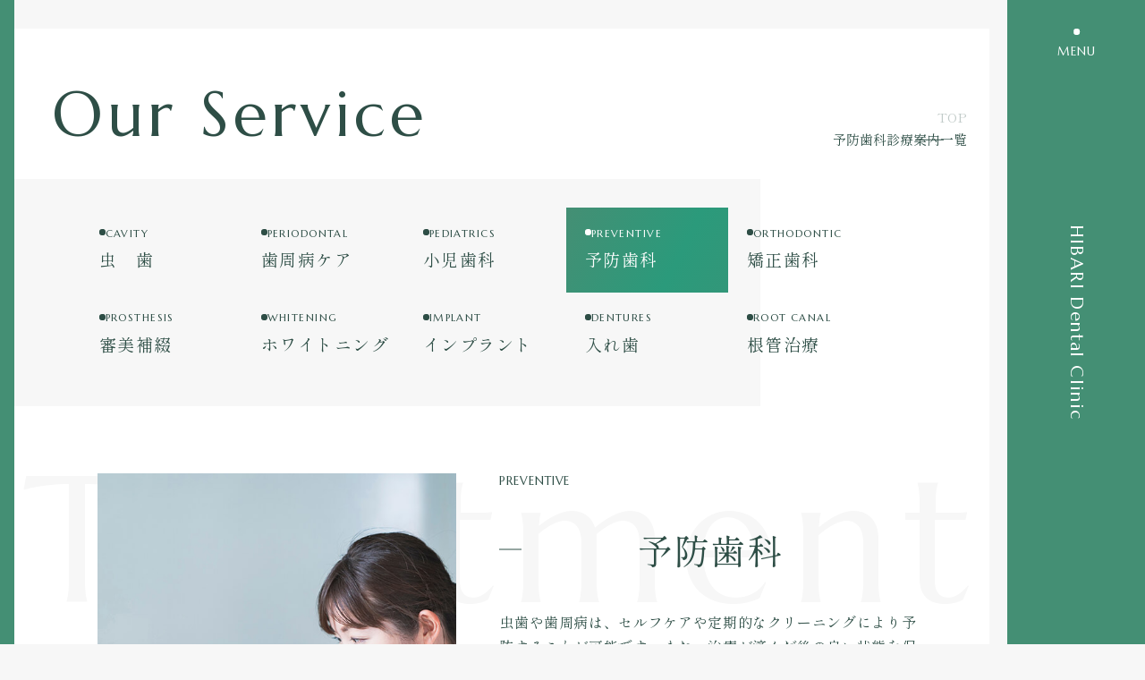

--- FILE ---
content_type: text/html; charset=UTF-8
request_url: https://www.hibari-dent.com/service/preventive/
body_size: 12092
content:
<!DOCTYPE html>
<html lang="jp">
<head>
            <meta charset="UTF-8">
    <meta http-equiv="X-UA-Compatible" content="IE=edge">
    <meta name="viewport" content="width=device-width, initial-scale=1.0, viewport-fit=cover">    
        
    <script>console.log("");</script>
    <!-- Google Tag Manager -->
    <script>(function(w,d,s,l,i){w[l]=w[l]||[];w[l].push({'gtm.start':
    new Date().getTime(),event:'gtm.js'});var f=d.getElementsByTagName(s)[0],
    j=d.createElement(s),dl=l!='dataLayer'?'&l='+l:'';j.async=true;j.src=
    'https://www.googletagmanager.com/gtm.js?id='+i+dl;f.parentNode.insertBefore(j,f);
    })(window,document,'script','dataLayer','GTM-5N66H7X');</script>
    <!-- End Google Tag Manager -->  
    
    <!-- Swiper CDN -->
    <link rel="stylesheet" href="https://cdn.jsdelivr.net/npm/swiper@9/swiper-bundle.min.css"/>
    <script src="https://cdn.jsdelivr.net/npm/swiper@9/swiper-bundle.min.js"></script>
    <!-- End Swiper CDN -->

    <meta name="description" content="私たちは治療途中や治療が済んだ後の快適さをご提供できるよう常に心がけています。<br>患者さま目線の診療を大事にし、ご自身に合った選択をしていただけるよう、ご相談も受け付けています。<br>治療方法だけでなく、費用や期間、学校やお仕事への影響なども、気になることは何でもお尋ね下さい。患者さまが気軽にお立ち寄りできるようスタッフは皆いつも明るく患者さまをお待ちしております。">
    <base href="https://www.hibari-dent.com">    
    <meta property="og:image"            content="https://www.hibari-dent.com/wp-content/themes/hibari/_img/2x/ogp.png">  <!-- Web page thumbnail -->    
    <meta property="og:site_name"        content="ひばりデンタルクリニック">                     <!-- Web site title -->
    <meta property="og:title"            content="予防歯科">                    <!-- Web page title -->
    <meta property="og:description"      content="私たちは治療途中や治療が済んだ後の快適さをご提供できるよう常に心がけています。<br>患者さま目線の診療を大事にし、ご自身に合った選択をしていただけるよう、ご相談も受け付けています。<br>治療方法だけでなく、費用や期間、学校やお仕事への影響なども、気になることは何でもお尋ね下さい。患者さまが気軽にお立ち寄りできるようスタッフは皆いつも明るく患者さまをお待ちしております。">  <!-- Web page description -->
    <meta property="og:type"             content="website">                       <!-- Content type ["product", "blog", "website", "book", "movie", ... ] -->
    <meta property="og:url"              content="https://www.hibari-dent.com"> <!-- Url to this web page -->
    <meta property="og:locale"           content="jp_JP">                         <!-- Main Language -->    
    <meta property="og:country-name"     content="JP">                            <!-- Country -->    
    <meta property="og:phone_number"     content="+045-834-5800">              <!-- Contact phone number -->    
    
		<!-- All in One SEO 4.3.7 - aioseo.com -->
		<title>予防歯科 - ひばりデンタルクリニック</title>
		<meta name="robots" content="max-image-preview:large" />
		<link rel="canonical" href="https://www.hibari-dent.com/service/preventive/" />
		<meta name="generator" content="All in One SEO (AIOSEO) 4.3.7" />
		<meta property="og:locale" content="ja_JP" />
		<meta property="og:site_name" content="ひばりデンタルクリニック - 【対話＋聞く】　一人一人に合わせ、患者さんの「身」になってベストを考える" />
		<meta property="og:type" content="article" />
		<meta property="og:title" content="予防歯科 - ひばりデンタルクリニック" />
		<meta property="og:url" content="https://www.hibari-dent.com/service/preventive/" />
		<meta property="article:published_time" content="2023-04-10T08:58:25+00:00" />
		<meta property="article:modified_time" content="2023-04-10T08:58:30+00:00" />
		<meta name="twitter:card" content="summary_large_image" />
		<meta name="twitter:title" content="予防歯科 - ひばりデンタルクリニック" />
		<script type="application/ld+json" class="aioseo-schema">
			{"@context":"https:\/\/schema.org","@graph":[{"@type":"BreadcrumbList","@id":"https:\/\/www.hibari-dent.com\/service\/preventive\/#breadcrumblist","itemListElement":[{"@type":"ListItem","@id":"https:\/\/www.hibari-dent.com\/#listItem","position":1,"item":{"@type":"WebPage","@id":"https:\/\/www.hibari-dent.com\/","name":"\u30db\u30fc\u30e0","description":"\u3010\u5bfe\u8a71\uff0b\u805e\u304f\u3011 \u4e00\u4eba\u4e00\u4eba\u306b\u5408\u308f\u305b\u3001\u60a3\u8005\u3055\u3093\u306e\u300c\u8eab\u300d\u306b\u306a\u3063\u3066\u30d9\u30b9\u30c8\u3092\u8003\u3048\u308b","url":"https:\/\/www.hibari-dent.com\/"},"nextItem":"https:\/\/www.hibari-dent.com\/service\/#listItem"},{"@type":"ListItem","@id":"https:\/\/www.hibari-dent.com\/service\/#listItem","position":2,"item":{"@type":"WebPage","@id":"https:\/\/www.hibari-dent.com\/service\/","name":"\u8a3a\u7642\u6848\u5185\u4e00\u89a7","url":"https:\/\/www.hibari-dent.com\/service\/"},"nextItem":"https:\/\/www.hibari-dent.com\/service\/preventive\/#listItem","previousItem":"https:\/\/www.hibari-dent.com\/#listItem"},{"@type":"ListItem","@id":"https:\/\/www.hibari-dent.com\/service\/preventive\/#listItem","position":3,"item":{"@type":"WebPage","@id":"https:\/\/www.hibari-dent.com\/service\/preventive\/","name":"\u4e88\u9632\u6b6f\u79d1","url":"https:\/\/www.hibari-dent.com\/service\/preventive\/"},"previousItem":"https:\/\/www.hibari-dent.com\/service\/#listItem"}]},{"@type":"Organization","@id":"https:\/\/www.hibari-dent.com\/#organization","name":"\u3072\u3070\u308a\u30c7\u30f3\u30bf\u30eb\u30af\u30ea\u30cb\u30c3\u30af","url":"https:\/\/www.hibari-dent.com\/"},{"@type":"WebPage","@id":"https:\/\/www.hibari-dent.com\/service\/preventive\/#webpage","url":"https:\/\/www.hibari-dent.com\/service\/preventive\/","name":"\u4e88\u9632\u6b6f\u79d1 - \u3072\u3070\u308a\u30c7\u30f3\u30bf\u30eb\u30af\u30ea\u30cb\u30c3\u30af","inLanguage":"ja","isPartOf":{"@id":"https:\/\/www.hibari-dent.com\/#website"},"breadcrumb":{"@id":"https:\/\/www.hibari-dent.com\/service\/preventive\/#breadcrumblist"},"datePublished":"2023-04-10T08:58:25+09:00","dateModified":"2023-04-10T08:58:30+09:00"},{"@type":"WebSite","@id":"https:\/\/www.hibari-dent.com\/#website","url":"https:\/\/www.hibari-dent.com\/","name":"\u3072\u3070\u308a\u30c7\u30f3\u30bf\u30eb\u30af\u30ea\u30cb\u30c3\u30af","description":"\u3010\u5bfe\u8a71\uff0b\u805e\u304f\u3011\u3000\u4e00\u4eba\u4e00\u4eba\u306b\u5408\u308f\u305b\u3001\u60a3\u8005\u3055\u3093\u306e\u300c\u8eab\u300d\u306b\u306a\u3063\u3066\u30d9\u30b9\u30c8\u3092\u8003\u3048\u308b","inLanguage":"ja","publisher":{"@id":"https:\/\/www.hibari-dent.com\/#organization"}}]}
		</script>
		<!-- All in One SEO -->

<link rel='dns-prefetch' href='//ajax.googleapis.com' />
<link rel='dns-prefetch' href='//cdnjs.cloudflare.com' />
<link rel='dns-prefetch' href='//fonts.googleapis.com' />
<script type="text/javascript">
window._wpemojiSettings = {"baseUrl":"https:\/\/s.w.org\/images\/core\/emoji\/14.0.0\/72x72\/","ext":".png","svgUrl":"https:\/\/s.w.org\/images\/core\/emoji\/14.0.0\/svg\/","svgExt":".svg","source":{"concatemoji":"https:\/\/www.hibari-dent.com\/wp-includes\/js\/wp-emoji-release.min.js?ver=6.2"}};
/*! This file is auto-generated */
!function(e,a,t){var n,r,o,i=a.createElement("canvas"),p=i.getContext&&i.getContext("2d");function s(e,t){p.clearRect(0,0,i.width,i.height),p.fillText(e,0,0);e=i.toDataURL();return p.clearRect(0,0,i.width,i.height),p.fillText(t,0,0),e===i.toDataURL()}function c(e){var t=a.createElement("script");t.src=e,t.defer=t.type="text/javascript",a.getElementsByTagName("head")[0].appendChild(t)}for(o=Array("flag","emoji"),t.supports={everything:!0,everythingExceptFlag:!0},r=0;r<o.length;r++)t.supports[o[r]]=function(e){if(p&&p.fillText)switch(p.textBaseline="top",p.font="600 32px Arial",e){case"flag":return s("\ud83c\udff3\ufe0f\u200d\u26a7\ufe0f","\ud83c\udff3\ufe0f\u200b\u26a7\ufe0f")?!1:!s("\ud83c\uddfa\ud83c\uddf3","\ud83c\uddfa\u200b\ud83c\uddf3")&&!s("\ud83c\udff4\udb40\udc67\udb40\udc62\udb40\udc65\udb40\udc6e\udb40\udc67\udb40\udc7f","\ud83c\udff4\u200b\udb40\udc67\u200b\udb40\udc62\u200b\udb40\udc65\u200b\udb40\udc6e\u200b\udb40\udc67\u200b\udb40\udc7f");case"emoji":return!s("\ud83e\udef1\ud83c\udffb\u200d\ud83e\udef2\ud83c\udfff","\ud83e\udef1\ud83c\udffb\u200b\ud83e\udef2\ud83c\udfff")}return!1}(o[r]),t.supports.everything=t.supports.everything&&t.supports[o[r]],"flag"!==o[r]&&(t.supports.everythingExceptFlag=t.supports.everythingExceptFlag&&t.supports[o[r]]);t.supports.everythingExceptFlag=t.supports.everythingExceptFlag&&!t.supports.flag,t.DOMReady=!1,t.readyCallback=function(){t.DOMReady=!0},t.supports.everything||(n=function(){t.readyCallback()},a.addEventListener?(a.addEventListener("DOMContentLoaded",n,!1),e.addEventListener("load",n,!1)):(e.attachEvent("onload",n),a.attachEvent("onreadystatechange",function(){"complete"===a.readyState&&t.readyCallback()})),(e=t.source||{}).concatemoji?c(e.concatemoji):e.wpemoji&&e.twemoji&&(c(e.twemoji),c(e.wpemoji)))}(window,document,window._wpemojiSettings);
</script>
<style type="text/css">
img.wp-smiley,
img.emoji {
	display: inline !important;
	border: none !important;
	box-shadow: none !important;
	height: 1em !important;
	width: 1em !important;
	margin: 0 0.07em !important;
	vertical-align: -0.1em !important;
	background: none !important;
	padding: 0 !important;
}
</style>
	<link rel='stylesheet' id='wp-block-library-css' href='https://www.hibari-dent.com/wp-includes/css/dist/block-library/style.min.css?ver=6.2' type='text/css' media='all' />
<link rel='stylesheet' id='classic-theme-styles-css' href='https://www.hibari-dent.com/wp-includes/css/classic-themes.min.css?ver=6.2' type='text/css' media='all' />
<style id='global-styles-inline-css' type='text/css'>
body{--wp--preset--color--black: #000000;--wp--preset--color--cyan-bluish-gray: #abb8c3;--wp--preset--color--white: #ffffff;--wp--preset--color--pale-pink: #f78da7;--wp--preset--color--vivid-red: #cf2e2e;--wp--preset--color--luminous-vivid-orange: #ff6900;--wp--preset--color--luminous-vivid-amber: #fcb900;--wp--preset--color--light-green-cyan: #7bdcb5;--wp--preset--color--vivid-green-cyan: #00d084;--wp--preset--color--pale-cyan-blue: #8ed1fc;--wp--preset--color--vivid-cyan-blue: #0693e3;--wp--preset--color--vivid-purple: #9b51e0;--wp--preset--gradient--vivid-cyan-blue-to-vivid-purple: linear-gradient(135deg,rgba(6,147,227,1) 0%,rgb(155,81,224) 100%);--wp--preset--gradient--light-green-cyan-to-vivid-green-cyan: linear-gradient(135deg,rgb(122,220,180) 0%,rgb(0,208,130) 100%);--wp--preset--gradient--luminous-vivid-amber-to-luminous-vivid-orange: linear-gradient(135deg,rgba(252,185,0,1) 0%,rgba(255,105,0,1) 100%);--wp--preset--gradient--luminous-vivid-orange-to-vivid-red: linear-gradient(135deg,rgba(255,105,0,1) 0%,rgb(207,46,46) 100%);--wp--preset--gradient--very-light-gray-to-cyan-bluish-gray: linear-gradient(135deg,rgb(238,238,238) 0%,rgb(169,184,195) 100%);--wp--preset--gradient--cool-to-warm-spectrum: linear-gradient(135deg,rgb(74,234,220) 0%,rgb(151,120,209) 20%,rgb(207,42,186) 40%,rgb(238,44,130) 60%,rgb(251,105,98) 80%,rgb(254,248,76) 100%);--wp--preset--gradient--blush-light-purple: linear-gradient(135deg,rgb(255,206,236) 0%,rgb(152,150,240) 100%);--wp--preset--gradient--blush-bordeaux: linear-gradient(135deg,rgb(254,205,165) 0%,rgb(254,45,45) 50%,rgb(107,0,62) 100%);--wp--preset--gradient--luminous-dusk: linear-gradient(135deg,rgb(255,203,112) 0%,rgb(199,81,192) 50%,rgb(65,88,208) 100%);--wp--preset--gradient--pale-ocean: linear-gradient(135deg,rgb(255,245,203) 0%,rgb(182,227,212) 50%,rgb(51,167,181) 100%);--wp--preset--gradient--electric-grass: linear-gradient(135deg,rgb(202,248,128) 0%,rgb(113,206,126) 100%);--wp--preset--gradient--midnight: linear-gradient(135deg,rgb(2,3,129) 0%,rgb(40,116,252) 100%);--wp--preset--duotone--dark-grayscale: url('#wp-duotone-dark-grayscale');--wp--preset--duotone--grayscale: url('#wp-duotone-grayscale');--wp--preset--duotone--purple-yellow: url('#wp-duotone-purple-yellow');--wp--preset--duotone--blue-red: url('#wp-duotone-blue-red');--wp--preset--duotone--midnight: url('#wp-duotone-midnight');--wp--preset--duotone--magenta-yellow: url('#wp-duotone-magenta-yellow');--wp--preset--duotone--purple-green: url('#wp-duotone-purple-green');--wp--preset--duotone--blue-orange: url('#wp-duotone-blue-orange');--wp--preset--font-size--small: 13px;--wp--preset--font-size--medium: 20px;--wp--preset--font-size--large: 36px;--wp--preset--font-size--x-large: 42px;--wp--preset--spacing--20: 0.44rem;--wp--preset--spacing--30: 0.67rem;--wp--preset--spacing--40: 1rem;--wp--preset--spacing--50: 1.5rem;--wp--preset--spacing--60: 2.25rem;--wp--preset--spacing--70: 3.38rem;--wp--preset--spacing--80: 5.06rem;--wp--preset--shadow--natural: 6px 6px 9px rgba(0, 0, 0, 0.2);--wp--preset--shadow--deep: 12px 12px 50px rgba(0, 0, 0, 0.4);--wp--preset--shadow--sharp: 6px 6px 0px rgba(0, 0, 0, 0.2);--wp--preset--shadow--outlined: 6px 6px 0px -3px rgba(255, 255, 255, 1), 6px 6px rgba(0, 0, 0, 1);--wp--preset--shadow--crisp: 6px 6px 0px rgba(0, 0, 0, 1);}:where(.is-layout-flex){gap: 0.5em;}body .is-layout-flow > .alignleft{float: left;margin-inline-start: 0;margin-inline-end: 2em;}body .is-layout-flow > .alignright{float: right;margin-inline-start: 2em;margin-inline-end: 0;}body .is-layout-flow > .aligncenter{margin-left: auto !important;margin-right: auto !important;}body .is-layout-constrained > .alignleft{float: left;margin-inline-start: 0;margin-inline-end: 2em;}body .is-layout-constrained > .alignright{float: right;margin-inline-start: 2em;margin-inline-end: 0;}body .is-layout-constrained > .aligncenter{margin-left: auto !important;margin-right: auto !important;}body .is-layout-constrained > :where(:not(.alignleft):not(.alignright):not(.alignfull)){max-width: var(--wp--style--global--content-size);margin-left: auto !important;margin-right: auto !important;}body .is-layout-constrained > .alignwide{max-width: var(--wp--style--global--wide-size);}body .is-layout-flex{display: flex;}body .is-layout-flex{flex-wrap: wrap;align-items: center;}body .is-layout-flex > *{margin: 0;}:where(.wp-block-columns.is-layout-flex){gap: 2em;}.has-black-color{color: var(--wp--preset--color--black) !important;}.has-cyan-bluish-gray-color{color: var(--wp--preset--color--cyan-bluish-gray) !important;}.has-white-color{color: var(--wp--preset--color--white) !important;}.has-pale-pink-color{color: var(--wp--preset--color--pale-pink) !important;}.has-vivid-red-color{color: var(--wp--preset--color--vivid-red) !important;}.has-luminous-vivid-orange-color{color: var(--wp--preset--color--luminous-vivid-orange) !important;}.has-luminous-vivid-amber-color{color: var(--wp--preset--color--luminous-vivid-amber) !important;}.has-light-green-cyan-color{color: var(--wp--preset--color--light-green-cyan) !important;}.has-vivid-green-cyan-color{color: var(--wp--preset--color--vivid-green-cyan) !important;}.has-pale-cyan-blue-color{color: var(--wp--preset--color--pale-cyan-blue) !important;}.has-vivid-cyan-blue-color{color: var(--wp--preset--color--vivid-cyan-blue) !important;}.has-vivid-purple-color{color: var(--wp--preset--color--vivid-purple) !important;}.has-black-background-color{background-color: var(--wp--preset--color--black) !important;}.has-cyan-bluish-gray-background-color{background-color: var(--wp--preset--color--cyan-bluish-gray) !important;}.has-white-background-color{background-color: var(--wp--preset--color--white) !important;}.has-pale-pink-background-color{background-color: var(--wp--preset--color--pale-pink) !important;}.has-vivid-red-background-color{background-color: var(--wp--preset--color--vivid-red) !important;}.has-luminous-vivid-orange-background-color{background-color: var(--wp--preset--color--luminous-vivid-orange) !important;}.has-luminous-vivid-amber-background-color{background-color: var(--wp--preset--color--luminous-vivid-amber) !important;}.has-light-green-cyan-background-color{background-color: var(--wp--preset--color--light-green-cyan) !important;}.has-vivid-green-cyan-background-color{background-color: var(--wp--preset--color--vivid-green-cyan) !important;}.has-pale-cyan-blue-background-color{background-color: var(--wp--preset--color--pale-cyan-blue) !important;}.has-vivid-cyan-blue-background-color{background-color: var(--wp--preset--color--vivid-cyan-blue) !important;}.has-vivid-purple-background-color{background-color: var(--wp--preset--color--vivid-purple) !important;}.has-black-border-color{border-color: var(--wp--preset--color--black) !important;}.has-cyan-bluish-gray-border-color{border-color: var(--wp--preset--color--cyan-bluish-gray) !important;}.has-white-border-color{border-color: var(--wp--preset--color--white) !important;}.has-pale-pink-border-color{border-color: var(--wp--preset--color--pale-pink) !important;}.has-vivid-red-border-color{border-color: var(--wp--preset--color--vivid-red) !important;}.has-luminous-vivid-orange-border-color{border-color: var(--wp--preset--color--luminous-vivid-orange) !important;}.has-luminous-vivid-amber-border-color{border-color: var(--wp--preset--color--luminous-vivid-amber) !important;}.has-light-green-cyan-border-color{border-color: var(--wp--preset--color--light-green-cyan) !important;}.has-vivid-green-cyan-border-color{border-color: var(--wp--preset--color--vivid-green-cyan) !important;}.has-pale-cyan-blue-border-color{border-color: var(--wp--preset--color--pale-cyan-blue) !important;}.has-vivid-cyan-blue-border-color{border-color: var(--wp--preset--color--vivid-cyan-blue) !important;}.has-vivid-purple-border-color{border-color: var(--wp--preset--color--vivid-purple) !important;}.has-vivid-cyan-blue-to-vivid-purple-gradient-background{background: var(--wp--preset--gradient--vivid-cyan-blue-to-vivid-purple) !important;}.has-light-green-cyan-to-vivid-green-cyan-gradient-background{background: var(--wp--preset--gradient--light-green-cyan-to-vivid-green-cyan) !important;}.has-luminous-vivid-amber-to-luminous-vivid-orange-gradient-background{background: var(--wp--preset--gradient--luminous-vivid-amber-to-luminous-vivid-orange) !important;}.has-luminous-vivid-orange-to-vivid-red-gradient-background{background: var(--wp--preset--gradient--luminous-vivid-orange-to-vivid-red) !important;}.has-very-light-gray-to-cyan-bluish-gray-gradient-background{background: var(--wp--preset--gradient--very-light-gray-to-cyan-bluish-gray) !important;}.has-cool-to-warm-spectrum-gradient-background{background: var(--wp--preset--gradient--cool-to-warm-spectrum) !important;}.has-blush-light-purple-gradient-background{background: var(--wp--preset--gradient--blush-light-purple) !important;}.has-blush-bordeaux-gradient-background{background: var(--wp--preset--gradient--blush-bordeaux) !important;}.has-luminous-dusk-gradient-background{background: var(--wp--preset--gradient--luminous-dusk) !important;}.has-pale-ocean-gradient-background{background: var(--wp--preset--gradient--pale-ocean) !important;}.has-electric-grass-gradient-background{background: var(--wp--preset--gradient--electric-grass) !important;}.has-midnight-gradient-background{background: var(--wp--preset--gradient--midnight) !important;}.has-small-font-size{font-size: var(--wp--preset--font-size--small) !important;}.has-medium-font-size{font-size: var(--wp--preset--font-size--medium) !important;}.has-large-font-size{font-size: var(--wp--preset--font-size--large) !important;}.has-x-large-font-size{font-size: var(--wp--preset--font-size--x-large) !important;}
.wp-block-navigation a:where(:not(.wp-element-button)){color: inherit;}
:where(.wp-block-columns.is-layout-flex){gap: 2em;}
.wp-block-pullquote{font-size: 1.5em;line-height: 1.6;}
</style>
<link rel='stylesheet' id='google-fonts-css' href='https://fonts.googleapis.com/css2?family=Marcellus&#038;family=Shippori+Mincho+B1:wght@400;500;600;700;800&#038;display=swap' type='text/css' media='all' />
<link rel='stylesheet' id='main-css-css' href='https://www.hibari-dent.com/wp-content/themes/hibari/_css/production/main.css?v=202601222&#038;ver=6.2' type='text/css' media='all' />
<script type='text/javascript' src='https://ajax.googleapis.com/ajax/libs/jquery/3.6.3/jquery.min.js?ver=6.2' id='jQuery-js'></script>
<script type='text/javascript' src='https://www.hibari-dent.com/wp-content/themes/hibari/_js/drawer.js?ver=6.2' id='drawer-js'></script>
<script type='text/javascript' src='https://www.hibari-dent.com/wp-content/themes/hibari/_js/service-obi.js?ver=6.2' id='serviceObi-js'></script>
<link rel="https://api.w.org/" href="https://www.hibari-dent.com/wp-json/" /><link rel="alternate" type="application/json" href="https://www.hibari-dent.com/wp-json/wp/v2/pages/31" /><link rel="EditURI" type="application/rsd+xml" title="RSD" href="https://www.hibari-dent.com/xmlrpc.php?rsd" />
<link rel="wlwmanifest" type="application/wlwmanifest+xml" href="https://www.hibari-dent.com/wp-includes/wlwmanifest.xml" />
<meta name="generator" content="WordPress 6.2" />
<link rel='shortlink' href='https://www.hibari-dent.com/?p=31' />
<link rel="alternate" type="application/json+oembed" href="https://www.hibari-dent.com/wp-json/oembed/1.0/embed?url=https%3A%2F%2Fwww.hibari-dent.com%2Fservice%2Fpreventive%2F" />
<link rel="alternate" type="text/xml+oembed" href="https://www.hibari-dent.com/wp-json/oembed/1.0/embed?url=https%3A%2F%2Fwww.hibari-dent.com%2Fservice%2Fpreventive%2F&#038;format=xml" />
<link rel="icon" href="https://www.hibari-dent.com/wp-content/uploads/2023/04/cropped-favicon-32x32.png" sizes="32x32" />
<link rel="icon" href="https://www.hibari-dent.com/wp-content/uploads/2023/04/cropped-favicon-192x192.png" sizes="192x192" />
<link rel="apple-touch-icon" href="https://www.hibari-dent.com/wp-content/uploads/2023/04/cropped-favicon-180x180.png" />
<meta name="msapplication-TileImage" content="https://www.hibari-dent.com/wp-content/uploads/2023/04/cropped-favicon-270x270.png" />
   
    

</head>
<body class="drawer drawer--right">
    <!-- Google Tag Manager (noscript) -->
    <noscript><iframe src="https://www.googletagmanager.com/ns.html?id=GTM-5N66H7X"
    height="0" width="0" style="display:none;visibility:hidden"></iframe></noscript>
    <!-- End Google Tag Manager (noscript) -->
    <header role="banner">
                                    
         <!-- end sp-list-contact-options -->
        <button type="button" class="drawer-toggle drawer-hamburger">
            <span class="sr-only">ナビゲーションを切り替え</span>
            <span class="drawer-hamburger-icon">
                <div class="en text-menu">MENU</div>
                <div class="en text-name text-vert">HIBARI Dental Clinic</div>
            </span>
        </button>
        <nav class="drawer-nav" role="navigation">
            <ul class="drawer-menu popin">
                <div class="wrapper">
                    <a href="https://www.hibari-dent.com" class="drawer-brand">
                        <li class="jp">TOPページへ</li>
                    </a>
                    <li class="megamenu-container megamenu-container-service">
                        <a class="flex en big" href="https://www.hibari-dent.com/service">
                            <div class="text-white">Service</div>
                            <div class="text-white jp">サービス一覧へ</div>
                        </a>
                        <ul class="list-service nav-list" id="nav-list-service">
                            <a href="https://www.hibari-dent.com/service/cavity">
                                <li class="item-service" id="nav-item-service-01">
                                    <div class="en">Cavity</div>
                                    <div class="jp">虫　歯</div>
                                </li>
                            </a>
                            <a href="https://www.hibari-dent.com/service/periodontal">
                                <li class="item-service" id="nav-item-service-02">
                                    <div class="en">Periodontal</div>
                                    <div class="jp">歯周病ケア</div>
                                </li>
                            </a>
                            <a href="https://www.hibari-dent.com/service/pediatrics">
                                <li class="item-service" id="nav-item-service-03">
                                    <div class="en">Pediatrics</div>
                                    <div class="jp">小児歯科</div>
                                </li>
                            </a>
                            <a href="https://www.hibari-dent.com/service/preventive">
                                <li class="item-service" id="nav-item-service-04">
                                    <div class="en">Preventive</div>
                                    <div class="jp">予防歯科</div>
                                </li>
                            </a>
                            <a href="https://www.hibari-dent.com/service/orthodontic">
                                <li class="item-service" id="nav-item-service-05">
                                    <div class="en">Orthodontic</div>
                                    <div class="jp">矯正歯科</div>
                                </li>
                            </a>
                            <a href="https://www.hibari-dent.com/service/prosthesis">
                                <li class="item-service" id="nav-item-service-06">
                                    <div class="en">Prosthesis</div>
                                    <div class="jp">審美補綴</div>
                                </li>
                            </a>
                            <a href="https://www.hibari-dent.com/service/whitening">
                                <li class="item-service" id="nav-item-service-07">
                                    <div class="en">Whitening</div>
                                    <div class="jp">ホワイトニング</div>
                                </li>
                            </a>
                            <a href="https://www.hibari-dent.com/service/implant">
                                <li class="item-service" id="nav-item-service-08">
                                    <div class="en">Implant</div>
                                    <div class="jp">インプラント</div>
                                </li>
                            </a>
                            <a href="https://www.hibari-dent.com/service/dentures">
                                <li class="item-service" id="nav-item-service-09">
                                    <div class="en">Dentures</div>
                                    <div class="jp">入れ歯</div>
                                </li>
                            </a>
                            <a href="https://www.hibari-dent.com/service/rootcanal">
                                <li class="item-service" id="nav-item-service-10">
                                    <div class="en">Root Canal</div>
                                    <div class="jp">根管治療</div>
                                </li>
                            </a>
                        </ul> <!-- end list-service nav-list -->
                    </li> <!-- end megamenu-container-service -->
                    <li class="megamenu-container megamenu-container-contact">
                        <ul class="grid nav-list">
                            <li class="wrapper-btn">
                                <div class="en tag">- Make an Appointment -</div>
                                                                <div class="jp btn-white nav-link open-the-modal">
                                    <div role="button" class="jp">診察スケジュール</div>
                                </div>
                                                                                            </li>
                            <li class="wrapper-btn">
                                <div class="en tag">- Contact Us -</div>
                                <a href="tel: 045-834-5800" class="jp btn-white nav-link"><div><span class="en small">tel. </span><span class="big">045-834-5800</span></div></a>
                            </li>
                        </ul> <!-- end nav-list -->
                    
                    </li> <!-- end .megamenu-container-contact -->
                    <li class="megamenu-container megamenu-container-etc">
                        <div class="nav-list">
                            <div class="list-helpfullinks">
                                <ul class="nav-link-obi">
                                    <a class="btn-img btn-img-price" href="https://www.hibari-dent.com/price">
                                        <li class="jp nav-link btn-img-txt">自由診療の料金表</li>
                                    </a>
                                    <a class="btn-img btn-img-qa" href="https://www.hibari-dent.com/about">
                                        <li class="jp nav-link btn-img-txt">当院について</li>
                                    </a>
                                </ul><!--  end .nav-link-obi -->
                            </div> <!-- end list-helpfullinks -->
                        </div> <!-- end nav-list -->
                    </li> <!-- end .megamenu-container-etc -->
                    <li class="megamenu-container megamenu-container-copyright">
                    <a class="jp nav-link" href="https://www.hibari-dent.com/topics"><div class="jp">トピックス</div></a>
                        <a class="jp nav-link" href="https://www.hibari-dent.com/privacy"><div class="jp">プライバシーポリシー</div></a>
                        <div class="copyright caps en">Copyright 2023 Hibari Dental Clinic All rights Reserved</div>
                    </li> <!-- end .megamenu-container-copyright -->
                </div>
            </ul> <!-- end .drawer-menu -->
        </nav>
    </header>
    <div class="modal-reservation" id="the-modal">
    <div class="wrapper-bg"></div>
    <div role="button" class="button" id="close-the-modal"><span>[ ✖ ]</span></div>
    <div class="wrapper-content">
     
    <section class="rel z1 reservation" id="reservation">
                <div class="wrapper-gutter">
                    <h2 class="rel z2 en big">
                        <div>
                                                            Reservation
                                                    </div>
                    </h2>                    
                    <h2 class="ctablockheader">
                        <div class="jp text-center">ご予約方法</div>                        
                        <div class="en text-center">YOUR VISIT</div>
                    </h2>
                    <div class="wrapper-cta wrapper-reserve-cta">
                        <ul class="grid">
                            <a href="tel:045-834-5800">
                                <li class="btn btn-reserve btn-reserve-tel">
                                    <div class="imgwrapper">
                                        <img src="https://www.hibari-dent.com/wp-content/themes/hibari/_img/SVG/btn-reserve-tel.svg" alt="">
                                    </div>
                                    <div class="textwrapper">
                                        <div class="jp big">tel. 045-834-5800</div>
                                        <div class="jp small">お電話でのご予約</div>
                                    </div>
                                </li> <!-- btn-reserve-tel -->
                            </a>
                            
                            <a href="#wrapper-online-flow">
                                <li class="btn btn-reserve btn-reserve-web">
                                    <div class="imgwrapper">
                                        <img src="https://www.hibari-dent.com/wp-content/themes/hibari/_img/SVG/btn-reserve-web.svg" alt="">
                                    </div>
                                    <div class="textwrapper">
                                        <div class="jp big">WEB予約</div>
                                        <div class="jp small">明日以降のご予約の場合</div>
                                    </div>
                                </li> <!-- btn-reserve-web -->
                            </a>
                        </ul>
                        <div class="cta-wrapper-point">
                            <div class="en caps wrapper-thepoint">
                                <div class="thepoint">Point</div>
                                <div class="thetriangle"></div>
                            </div>
                            <div class="bg-white jp">予約は直接来院や電話予約が方が優先されるため、ネット予約の空き状況が既に埋まっている可能性があります。<br>予めご了承の程お願い申し上げます。</div>
                        </div>
                    </div> <!-- end .wrapper-reserve-cta -->
                </div> <!-- end .wrapper-gutter -->
            </section> <!-- end .reservation -->

            <section class="rel z1 reserve-modal">
                <div class="wrapper-online-flow" id="wrapper-online-flow">
                    <h3 class="bg-black text-white">
                        <div class="big jp">WEB予約の流れ</div>
                        <div class="small box caps jp">
                            <img src="https://www.hibari-dent.com/wp-content/themes/hibari/_img/SVG/flow-smallbox.svg" alt="START -> END">
                        </div> <!-- .small.box.caps.jp -->
                    </h3>
                    <div class="rel content-online-flow">
                        <ul class="grid">
                            <li class="rel flex bg-grey">
                                <div class="numbering">
                                    <div class="jp">01</div>
                                    <div class="en">STEP</div>
                                </div>
                                <div class="jp content">「WEB予約」ボタンより仮予約ページにアクセスします。</div>
                            </li>
                            <li class="rel flex bg-grey">
                                <div class="numbering">
                                    <div class="jp">02</div>
                                    <div class="en">STEP</div>
                                </div>
                                <div class="jp content">治療やメインテナンスのご希望を選択します。</div>
                            </li>
                            <li class="rel flex bg-grey">
                                <div class="numbering">
                                    <div class="jp">03</div>
                                    <div class="en">STEP</div>
                                </div>
                                <div class="jp content">希望する日付と時間帯をカレンダーで選択します。</div>
                            </li>
                            <li class="rel flex bg-grey">
                                <div class="numbering">
                                    <div class="jp">04</div>
                                    <div class="en">STEP</div>
                                </div>
                                <div class="jp content">当院から内容を確認するためのご連絡が届きます。</div>
                            </li>
                        </ul> <!-- end .grid -->
                    </div> <!-- content-online-flow -->
                </div> <!-- wrapper-online-flow -->
                <div class="wrapper-modal-choosetype">
                    <div class="wrapper-modal-subtitle">
                        <h4 class="text-white bg-black jp">STEP 01　／　CHOOSE TYPE</h4>
                    </div><!-- wrapper-modal-subtitle -->
                    <div class="grid-modal-content">
                        <div class="wrapper-instruction">
                            <div class="jp big">ご希望の治療をお選び下さい</div>
                            <div class="jp small">※当日予約は念の為お電話で<br>ご確認ください。</div>
                            <div class="decotext">01</div>
                        </div> <!--wrapper-instruction-->
                        <div class="wrapper-interaction">
                            <ul class="grid list-btn-choosetype"> 
                                <a href="?id=button_doctor#target_schedule" class="">

                                    
                                <li class="wrapper-btn-choosetype wrapper-btn-choosetype-medical">
                                        <div role="button" class="btn-choosetype">
                                            <div class="circle"></div>
                                            <div class="title">歯の不具合、治療</div>
                                        </div> <!-- btn-choosetype -->
                                        <div class="description">痛みや虫歯、歯周病にお悩みですか？最新治療で解決。丁寧な検査と治療プランで痛みの原因を根本から解消します。入れ歯やインプラントも対応可能です。</div>
                                    </li><!-- wrapper-btn-choosetype -->
                                </a>
                                <a href="?id=button_maintenance#target_schedule" class="">
                                <li class="wrapper-btn-choosetype">
                                        <div role="button" class="btn-choosetype">
                                            <div class="circle"></div>
                                            <div class="title">メインテナンス</div>
                                        </div> <!-- btn-choosetype -->                                        
                                        <div class="description">お口の健康を保つために、定期的なメンテナンスが重要です。クリーニングや歯石除去、フッ素塗布などを行うことで、歯の汚れや虫歯の予防に努めます。また、美しい笑顔をキープすることも可能です。特に、お子様（高校生以下）の健診やフッ素塗布については、30分の予約枠をご用意しておりますので、直接お電話にてご予約ください。お待ちしております。</div>
                                    </li><!-- wrapper-btn-choosetype -->
                                </a>
                            </ul><!-- list-btn-choosetype -->
                        </div> <!--wrapper-interaction-->
                    </div><!--grid-modal-content-->
                </div> <!-- wrapper-modal-choosetype -->
                
            </section> <!-- reserve-modal -->        










    </div> <!-- end .wrapper-content -->
</div> <!-- end .modal-reservation -->

<script>
window.addEventListener('load', () => {
    const theModal = document.getElementById('the-modal');
    const closeTheModal = document.getElementById('close-the-modal');
    const openTheModal = document.querySelectorAll('.open-the-modal');

    // Listen for the click event on the close button
    closeTheModal.addEventListener('click', ()=> {
        if(theModal.classList.contains('active')) {
            theModal.classList.remove('active');
        }
    });  

    openTheModal.forEach(element => {
        element.addEventListener('click', () => {              
            if(!theModal.classList.contains('active')) {
                theModal.classList.add('active');
            } else {
                theModal.classList.remove('active');
            }
        });
    });

    
    document.addEventListener('keydown', (event) => {
        if (event.keyCode === 27) { // ESCキー === 27
            if (theModal.classList.contains('active')) {
                theModal.classList.remove('active');
            }
        }
    });


    
});
</script>
    <div class="modal-error-reservation" id="modal-error-reservation">
    <div class="wrapper-bg"></div>
    <div class="wrapper-content">     
        <div class="wrapper-outer bg-grey">
            <div role="button" class="button close-modal-error-reservation" id="close-modal-error-reservation"><span>[ ✖ ]</span></div>
            <div class="wrapper-inner bg-white">
                <div class="txtwrapper">                
                    <h2 class="wrapper-error-title">
                        <div class="bg-pink">エラー</div>
                        <div class="jp">予約が完了できませんでした。</div>
                    </h2><!--  wrapper-error-tittle -->                
                    <p>WEB予約では、一週間以内に同一のお客様から複数のご予約はできません。<br>予約ができない場合は、お手数ですが下記のボタンよりお電話にてご連絡ください。</p>
                    <p>お手続きにご協力いただき、誠にありがとうございます。</p>
                </div> <!-- txtwrapper -->  
                <div class="wrapper-btn">
                    <a href="tel:045-834-5800">
                        <div class="btn btn-callus">
                            <div class="imgwrapper">
                                <img src="https://www.hibari-dent.com/wp-content/themes/hibari/_img/SVG/btn-reserve-tel.svg" alt="">
                            </div>
                            <div class="textwrapper">
                                <div class="jp big">tel. 045-834-5800</div>
                                <div class="jp small">お気軽にお問い合わせ下さい</div>
                            </div>
                        </div> <!-- btn-callus -->
                    </a>
                </div>

                
            </div><!--  end wrapper-inner -->
        </div> <!-- end wrapper-outer -->

    </div> <!-- end .wrapper-content -->
</div> <!-- end .modal-reservation -->

<script>
window.addEventListener('load', () => {
    const errorModal = document.getElementById('modal-error-reservation');
    const closeErrorModal = document.getElementById('close-modal-error-reservation');    

    // Listen for the click event on the close button
    closeErrorModal.addEventListener('click', ()=> {
        if(errorModal.classList.contains('active')) {
            errorModal.classList.remove('active');
        }
    });  
    
    document.addEventListener('keydown', (event) => {
        if (event.keyCode === 27) { // ESCキー === 27
            if (errorModal.classList.contains('active')) {
                errorModal.classList.remove('active');
            }
        }
    });


    
});
</script>    <div class="wrapper-topics-slider">
    <div class="swiper">
        <div class="swiper-wrapper">
                            <div class="swiper-slide">
                    <a href="https://www.hibari-dent.com/topics/2026/01/05/2%e6%9c%88%e3%80%813%e6%9c%88%e4%bc%91%e8%a8%ba%e6%97%a5%e3%81%ae%e3%81%8a%e7%9f%a5%e3%82%89%e3%81%9b/">
                        <div class="txtwrapper">
                            <div class="date o8">2026年1月5日</div>
                            <h2>１月、２月休診日のお知らせ</h2>
                        </div> <!-- txtwrapper -->
                    </a>
                </div> <!-- swiper-slide -->
                            <div class="swiper-slide">
                    <a href="https://www.hibari-dent.com/topics/2025/05/31/%e4%bc%91%e8%a8%ba%e6%97%a5%e3%81%af%ef%bd%97%ef%bd%85%ef%bd%82%e4%ba%88%e7%b4%84%e3%82%92%e5%81%9c%e6%ad%a2%e3%81%97%e3%81%a6%e3%81%8a%e3%82%8a%e3%81%be%e3%81%99%e3%80%82/">
                        <div class="txtwrapper">
                            <div class="date o8">2025年5月31日</div>
                            <h2>休診日はＷｅｂ予約を停止しております。</h2>
                        </div> <!-- txtwrapper -->
                    </a>
                </div> <!-- swiper-slide -->
                    </div> <!-- swiper-wrapper -->
    </div> <!-- end swiper -->
    <div class="wrapper-topics-slider-nav">
        <div class="swiper-pagination"></div>
        <ul class="wrapper-swiper-button">
            <div class="swiper-button-prev"></div>
            <div class="swiper-button-next"></div>
        </ul> <!-- wrapper-swiper-button -->
    </div> <!-- end wrapper-topics-slider-nav -->
</div> <!-- end wrapper-topics-slider -->



<main role="main" class="main">
        <div class="main-content">
            <div class="side-stripe"></div>
            <div class="bg-grey topper"></div>
            <div class="bg-grey gutter"></div>
            <section class="rel p-header">
                <div class="abs en text-vert sp"></div>
                <div class="p- wrapper-text">
                    <h1 class="en title">Our Service</h1>
                    <ul class="breadcrumbs"><li class="breadcrumb-item o3"><a href="https://www.hibari-dent.com">TOP</a></li><div class='flex' style='flex-direction:row-reverse'><li class="breadcrumb-item"><a href="https://www.hibari-dent.com/service/">診療案内一覧</a></li><li class="breadcrumb-item">予防歯科</li></div></ul>     
                </div> <!-- end .wrapper-text -->                
                
<section class="p-list-service-wrapper">       
                <div class="rel w100 overflow-hidden">
                    <div class="wrapper-gutter">                       
                        <ul class="list-service nav-list p-list-service" id="p-list-service">
                            <a href="https://www.hibari-dent.com/service/cavity">
                                <li class="item-service" id="p-item-service-01">
                                    <div class="en">Cavity</div>
                                    <div class="jp">虫　歯</div>
                                </li>
                            </a>
                            <a href="https://www.hibari-dent.com/service/periodontal">
                                <li class="item-service" id="p-item-service-02">
                                    <div class="en">Periodontal</div>
                                    <div class="jp">歯周病ケア</div>
                                </li>
                            </a>
                            <a href="https://www.hibari-dent.com/service/pediatrics">
                                <li class="item-service" id="p-item-service-03">
                                    <div class="en">Pediatrics</div>
                                    <div class="jp">小児歯科</div>
                                </li>
                            </a>
                            <a href="https://www.hibari-dent.com/service/preventive">
                                <li class="item-service active " id="p-item-service-04">
                                    <div class="en">Preventive</div>
                                    <div class="jp">予防歯科</div>
                                </li>
                            </a>
                            <a href="https://www.hibari-dent.com/service/orthodontic">
                                <li class="item-service" id="p-item-service-05">
                                    <div class="en">Orthodontic</div>
                                    <div class="jp">矯正歯科</div>
                                </li>
                            </a>
                            <a href="https://www.hibari-dent.com/service/prosthesis">
                                <li class="item-service" id="p-item-service-06">
                                    <div class="en">Prosthesis</div>
                                    <div class="jp">審美補綴</div>
                                </li>
                            </a>
                            <a href="https://www.hibari-dent.com/service/whitening">
                                <li class="item-service" id="p-item-service-07">
                                    <div class="en">Whitening</div>
                                    <div class="jp">ホワイトニング</div>
                                </li>
                            </a>
                            <a href="https://www.hibari-dent.com/service/implant">
                                <li class="item-service" id="p-item-service-08">
                                    <div class="en">Implant</div>
                                    <div class="jp">インプラント</div>
                                </li>
                            </a>
                            <a href="https://www.hibari-dent.com/service/dentures">
                                <li class="item-service" id="p-item-service-09">
                                    <div class="en">Dentures</div>
                                    <div class="jp">入れ歯</div>
                                </li>
                            </a>
                            <a href="https://www.hibari-dent.com/service/rootcanal">
                                <li class="item-service" id="p-item-service-10">
                                    <div class="en">Root Canal</div>
                                    <div class="jp">根管治療</div>
                                </li>
                            </a>
                        </ul> <!-- end list-service nav-list --> 
                    </div> <!-- end .wrapper-gutter -->
                </div> <!-- end .overflow-hidden -->       
            </section>            </section> <!-- end .p-header -->        
           

            <section class="rel p-service-content service-preventive-content" id="service-preventive-content">
                <div class="abs w100 overflow-hidden" style="height:100%">
                    <div class="abs z-1 wrapper-service-content-underlay">
                        <div class="util-centerer">                            
                                <div class="decotext en">Treatment</div>                            
                        </div>
                        <div class="util-centerer">
                            <div class="decotext en">Flow</div>
                        </div>
                    </div> <!-- end .wrapper-service-content-underlay -->
                </div>
                <div class="rel w100">
                    <div class="wrapper-gutter">
                        <div class="rel z1 grid wrapper-service-content">
                            <div class="service-content-infograph">
                                <picture class="rel z1 imgwrapper">
                                    <img class="baseimg" src="https://www.hibari-dent.com/wp-content/themes/hibari/_img/2x/service-shosai-preventive.jpg" alt="">
                                    <img class="infographic" src="https://www.hibari-dent.com/wp-content/themes/hibari/_img/2x/service-shosai-preventive-overlay.jpg" alt="">
                                </picture> <!-- end .imgwrapper -->
                            </div> <!-- end .service-content-infograph -->
                            <div class="service-content-treatment ">
                                <div class="en text-tag caps">preventive</div>
                                <h2 class="rel jp">
                                    <div class="text-center">予防歯科</div>                            
                                </h2>
                                <div class="jp textwrapper">
                                <p>虫歯や歯周病は、セルフケアや定期的なクリーニングにより予防することが可能です。また、治療が済んだ後の良い状態を保つことや、何からの事情があって治療を延期している場合に病気の進行を遅らせることにも役立ちます。ぜひ、当院でお口のクリーニングを受けてください。</p><p>また、お口の中の状態をしっかりと知るには、歯科医師による検診や検査が欠かせません。もし虫歯や歯周病になってしまっていても、早期に発見できれば治療にかかる期間や費用のご負担が少なくて済みます。</p><p>一般的な歯科検診でしたら、保険適用でリーズナブルに受けることができます。お口の中を健康的に保つため、３か月から４か月に1回は当院の歯科検診をご利用ください。お口のお悩みについても、何でもご相談いただければと思います。</p>                                </div>
                                <div class="btn-cta-reserve open-the-modal">WEB予約</div>
                            </div> <!-- end .service-content-treatment -->
                            <div class="service-content-flow">
                                <h3 class="rel jp">
                                    <div class="text-center">治療の流れ</div>                                                                
                                </h2>
                                <ol class="grid service-flow-list ">
                                    <li class="flex service-flow-item"><div class="service-flow-item-counter"></div><div class="jp service-flow-item-body"><h4>受付・アンケート記入</h4><p>患者さまはまず受付で受付票をもらい、必要事項を記入します。</p></div></li><li class="flex service-flow-item"><div class="service-flow-item-counter"></div><div class="jp service-flow-item-body"><h4>カウンセリング</h4><p>歯科衛生士が患者さまの現在の口腔状態や生活習慣などをカウンセリングし、必要に応じてアドバイスを行います。</p></div></li><li class="flex service-flow-item"><div class="service-flow-item-counter"></div><div class="jp service-flow-item-body"><h4>口腔内検査</h4><p>歯科医師が患者さまの口腔内を検査し、虫歯や歯周病などの異常がないかを確認します。</p></div></li><li class="flex service-flow-item"><div class="service-flow-item-counter"></div><div class="jp service-flow-item-body"><h4>次回の予約</h4><p>次回の予約を取り、予防歯科の定期的な受診を促します。</p></div></li>                                </ol> <!-- end .service-flow-list -->
                            </div> <!-- end .service-content-flow -->
                            
                        </div> <!-- end .wrapper-service-content -->


                    </div> <!-- end .wrapper-gutter -->
                </div> <!-- end .overflow-hidden -->
            </section> <!-- end page---section -->


            



<section class="p-service-shosai p-helpfullinks">
    <div class="rel bg-grey w100 overflow-hidden">
        <div class="wrapper-gutter">                        
            <div class="list-helpfullinks">                    
                <ul class="nav-link-obi">
                    <a class="btn-img btn-img-price" href="https://www.hibari-dent.com/price/">
                        <li class="jp nav-link btn-img-txt">自由診療の料金表</li>
                    </a>
                    <a class="btn-img btn-img-qa" href="https://www.hibari-dent.com/about/">
                        <li class="jp nav-link btn-img-txt">当院について</li>
                    </a>                    
                </ul><!--  end .nav-link-obi -->
            </div> <!-- end nav-list -->
        </div> <!-- end .wrapper-gutter -->
    </div> <!-- end .overflow-hidden -->
</section> <!-- end p-helpfullinks -->            


<section class="lower-contact-cta ">               
    <div class="bg-grey rel w100 overflow-hidden">
        <div class="wrapper-gutter">
            <div class="rel bg-white">                        
                <div class="util-centerer abs">
                    <h2 class="abs en big text-center">Contact</h2>
                </div>
                <div class="wrapper-lower-contact-cta">
                    <div class="text-center wrapper-cta-reserve">
                        <div class="instructions">下のリンクよりご予約をお願いいたします。</div>
                        <!-- <a href="">
                            <div class="btn-cta-reserve">WEB予約</div>
                        </a> -->
                        <div >
                            <div class="btn-cta-reserve open-the-modal">WEB予約</div>
                        </div>
                    </div> <!-- end .wrapper-cta-reserve -->
                    <div class="text-center wrapper-cta-phone">
                        <div class="instructions">お問い合わせは</div>
                        <a class="btn-cta-phone" href="tel:045-834-5800"><span class="small">tel.</span><span class="big">045-834-5800</span></a>
                        <div class="flex jp">
                            <div class="neatbox">受付時間</div>
                            <div class="cta-times">(平日)9:30 - 19:30、(土)9:30 - 19:00、(日)9:30 - 13:30</div>
                        </div> <!-- end .flex -->
                    </div> <!-- end .wrapper-cta-phone -->
                </div> <!-- end .wrapper-lower-contact-cta -->
            </div> <!-- end .bg-white -->
        </div> <!-- end .wrapper-gutter -->
    </div> <!-- end .overflow-hidden -->
</section> <!-- end .lower-contact-cta -->            
<section class="rel z1 top-service p-lower">
                <!-- todo lazyload them? -->
                <div class="block bg-grey"></div>
                <div class="wrapper-service-obi">
                    <ul class="list-service" id="list-service">
                        <a href="https://www.hibari-dent.com/service/cavity">
                            <li class="item-service item-obi" id="item-service-01">
                                <div class="en">Cavity</div>
                                <div class="jp">虫　歯</div>
                            </li>
                        </a>
                        <a href="https://www.hibari-dent.com/service/periodontal">
                            <li class="item-service item-obi" id="item-service-02">
                                <div class="en">Periodontal</div>
                                <div class="jp">歯周病ケア</div>
                            </li>
                        </a>
                        <a href="https://www.hibari-dent.com/service/pediatrics">
                            <li class="item-service item-obi" id="item-service-03">
                                <div class="en">Pediatrics</div>
                                <div class="jp">小児歯科</div>
                            </li>
                        </a>
                        <a href="https://www.hibari-dent.com/service/preventive">
                            <li class="item-service item-obi" id="item-service-04">
                                <div class="en">Preventive</div>
                                <div class="jp">予防歯科</div>
                            </li>
                        </a>
                        <a href="https://www.hibari-dent.com/service/orthodontic">
                            <li class="item-service item-obi" id="item-service-05">
                                <div class="en">Orthodontic</div>
                                <div class="jp">矯正歯科</div>
                            </li>
                        </a>
                        <a href="https://www.hibari-dent.com/service/prosthesis">
                            <li class="item-service item-obi" id="item-service-06">
                                <div class="en">Prosthesis</div>
                                <div class="jp">審美補綴</div>
                            </li>
                        </a>
                        <a href="https://www.hibari-dent.com/service/whitening">
                            <li class="item-service item-obi" id="item-service-07">
                                <div class="en">Whitening</div>
                                <div class="jp">ホワイトニング</div>
                            </li>
                        </a>
                        <a href="https://www.hibari-dent.com/service/implant">
                            <li class="item-service item-obi" id="item-service-08">
                                <div class="en">Implant</div>
                                <div class="jp">インプラント</div>
                            </li>
                        </a>
                        <a href="https://www.hibari-dent.com/service/dentures">
                            <li class="item-service item-obi" id="item-service-09">
                                <div class="en">Dentures</div>
                                <div class="jp">入れ歯</div>
                            </li>
                        </a>
                        <a href="https://www.hibari-dent.com/service/rootcanal">
                            <li class="item-service item-obi" id="item-service-10">
                                <div class="en">Root Canal</div>
                                <div class="jp">根管治療</div>
                            </li>
                        </a>
                    </ul>
                    <ul class="list-bg-service" id="list-bg-service">                        
                        <li class="item-bg-service active" id="item-bg-service-01">
                                <img data-src="https://www.hibari-dent.com/wp-content/themes/hibari/_img/2x/top-btnobi01.jpg" loading="lazy" alt="">
                        </li>
                        <li class="item-bg-service" id="item-bg-service-02">
                            <img data-src="https://www.hibari-dent.com/wp-content/themes/hibari/_img/2x/top-btnobi02.jpg" loading="lazy" alt="">
                        </li>
                        <li class="item-bg-service" id="item-bg-service-03">
                            <img data-src="https://www.hibari-dent.com/wp-content/themes/hibari/_img/2x/top-btnobi03.jpg" loading="lazy" alt="">
                        </li>
                        <li class="item-bg-service" id="item-bg-service-04">
                            <img data-src="https://www.hibari-dent.com/wp-content/themes/hibari/_img/2x/top-btnobi04.jpg" loading="lazy" alt="">
                        </li>
                        <li class="item-bg-service" id="item-bg-service-05">
                            <img data-src="https://www.hibari-dent.com/wp-content/themes/hibari/_img/2x/top-btnobi05.jpg" loading="lazy" alt="">
                        </li>
                        <li class="item-bg-service" id="item-bg-service-06">
                            <img data-src="https://www.hibari-dent.com/wp-content/themes/hibari/_img/2x/top-btnobi06.jpg" loading="lazy" alt="">
                        </li>
                        <li class="item-bg-service" id="item-bg-service-07">
                            <img data-src="https://www.hibari-dent.com/wp-content/themes/hibari/_img/2x/top-btnobi07.jpg" loading="lazy" alt="">
                        </li>
                        <li class="item-bg-service" id="item-bg-service-08">
                            <img data-src="https://www.hibari-dent.com/wp-content/themes/hibari/_img/2x/top-btnobi08.jpg" loading="lazy" alt="">
                        </li>
                        <li class="item-bg-service" id="item-bg-service-09">
                            <img data-src="https://www.hibari-dent.com/wp-content/themes/hibari/_img/2x/top-btnobi09.jpg" loading="lazy" alt="">
                        </li>
                        <li class="item-bg-service" id="item-bg-service-10">
                            <img data-src="https://www.hibari-dent.com/wp-content/themes/hibari/_img/2x/top-btnobi10.jpg" loading="lazy" alt="">
                        </li>
                    </ul>
                </div> <!-- end .wrapper-service-obi -->
            </section> <!-- end .top-service -->

<script type='text/javascript' src='https://cdnjs.cloudflare.com/ajax/libs/iScroll/5.2.0/iscroll.min.js?ver=5.2.0' id='iscroll-js'></script>
<footer>
                <iframe
                    src="https://www.google.com/maps/embed?pb=!1m18!1m12!1m3!1d25968.99704738081!2d139.6072432292435!3d35.55062405964123!2m3!1f0!2f0!3f0!3m2!1i1024!2i768!4f13.1!3m3!1m2!1s0x60185f2ebbdc3625%3A0xd71a53bdbed3c1b8!2z44Gy44Gw44KK44OH44Oz44K_44Or44Kv44Oq44OL44OD44Kv!5e0!3m2!1sja!2sjp!4v1678176849079!5m2!1sja!2sjp"
                    width="100%"
                    height="465"
                    style="border:0;"
                    allowfullscreen=""
                    loading="lazy"
                    referrerpolicy="no-referrer-when-downgrade">
                </iframe>
                <div class="wrapper-content">
                    <div class="left">
                        <div class="wrapper-text">
                            <div class="catch">心地よい感覚で<br>　　受けられる治療</div>
                            <div class="en">Treatment that feels comfortable</div>
                        </div>
                        <div class="img"></div>
                    </div> <!-- end .left -->
                    <div class="right">
                        <div class="wrapper-title">
                            <h2 class="en big">Access</h2>
                            <div class="jp">ひばりデンタルクリニック</div>
                        </div>
                        <div class="details">
                            <div class="jp add">〒223-0065神奈川県横浜市港北区高田東3-10-6モンテローザ高田I 1階</div>
                            <a href="tel:045-834-5800"  class="link-tel"><span class="small">tel.</span><span class="big">045-834-5800</span></a>
                        </div> <!-- end .details -->
                        <div class="wrapper-times">
                            <h3 class="jp">【診療時間】</h3>
                            <div class="wrapper-table-times">
                                <table class="table-times">
                                    <tr class="header"> <!-- 曜日 -->
                                        <th></th>
                                        <th>月</th>
                                        <th>火</th>
                                        <th>水</th>
                                        <th>木</th>
                                        <th>金</th>
                                        <th>土</th>
                                        <th>日</th>
                                    </tr><!-- end 曜日 -->
                                    <tr><!-- 午前 -->
                                        <td>午前</td>
                                        <td class="circle"></td>
                                        <td class="circle"></td>
                                        <td class="dash"></td>
                                        <td class="circle"></td>
                                        <td class="circle"></td>
                                        <td class="circle"></td>
                                        <td class="circle"></td>
                                    </tr><!-- end 午前 -->
                                    <tr><!-- 午後 -->
                                        <td>午後</td>
                                        <td class="triangle"></td>
                                        <td class="circle"></td>
                                        <td class="dash"></td>
                                        <td class="triangle"></td>
                                        <td class="circle"></td>
                                        <td class="circle"></td>
                                        <td class="dash"></td>
                                    </tr><!-- end 午後 -->
                                </table> <!-- end .table-times -->
                            </div><!-- end .wrapper-table-times -->
                            
    <ul class='hours'>                        
        <li class='dayblock'>
            <div class='day'>月・木</div>
            <div class='timerange'>09:30 ～ 13:00 ／ <span>15:00 ～ 18:30</span></div>
        </li>     
        <li class='dayblock'>
            <div class='day'>火・水・金</div>
            <div class='timerange'>09:30 ～ 13:00 ／ <span>15:00 ～ 19:00</span></div>
        </li>                             
        <li class='dayblock'>
            <div class='day'>土</div>
            <div class='timerange'>09:30 ～ 12:30 ／ <span>14:00 ～ 17:00</span></div>
        </li>
        <li class='dayblock'>
            <div class='day'>日</div>
            <div class='timerange'><span>09:30 ～ 13:00</span></div>
        </li>
        <li class='exception'>【受　付】09:00より</li>
        <li class='exception'>【定休日】水曜日&nbsp;&nbsp;&nbsp;&nbsp;※祝日は完全休み</li>
    </ul><!-- end .hours -->                        </div> <!-- end .times-wrapper -->
                        <a href="https://doctorsfile.jp/h/14304/df/1/" class="doctors_banner"><img src="https://www.hibari-dent.com/wp-content/themes/hibari/_img/2x/doctorsfile_banner.jpg" alt="Doctors Fileドクターズ・ファイル　＞　クリニック・とクターについての情報はこちら" class=""></a>
                    </div> <!-- end .right -->
                </div> <!-- end .wrapper-content -->
                <div class="bg-grey copyright">
                    <div class="wrapper-lg">
                        <div class="en o3">Copyright 2023 Hibari Dental Clinic All rights Reserved</div>
                    </div>
                </div> <!-- end .copyright -->
            </footer>
        </div> <!-- end .main-content -->
    </main>
</body>
<script>
    $(document).ready(function() {
        $('.drawer').drawer();
    });
</script>  
<script src="https://www.hibari-dent.com/wp-content/themes/hibari/_js/modal.js"></script>
<script src="https://www.hibari-dent.com/wp-content/themes/hibari/_js/popin.js"></script>
<script src="https://www.hibari-dent.com/wp-content/themes/hibari/_js/calender.js"></script>
<script src="https://www.hibari-dent.com/wp-content/themes/hibari/_js/swiper-topics.js" defer></script>


    
    <script src="https://www.hibari-dent.com/wp-content/themes/hibari/_js/page-service-shosai.js"></script>
 

</html>

--- FILE ---
content_type: text/css
request_url: https://www.hibari-dent.com/wp-content/themes/hibari/_css/production/main.css?v=202601222&ver=6.2
body_size: 21502
content:
@charset "UTF-8";
:root {
  --white: white;
  --black: black;
  --jp-std: 17px;
  --en-std: 11px;
  --w-main: 90%;
  --w-drawer: 10%;
  --w-gutter: 96%;
  --w-stripe: 1rem;
  --w-gutterstripe: calc(var(--w-stripe)*1.25);
}
@media (min-width: 768px) {
  :root {
    --jp-std: 17px;
    --en-std: 14px;
    --w-main: 88%;
    --w-drawer: 12%;
    --w-gutter: 96%;
  }
}
@media (min-width: 1300px) {
  :root {
    --w-main: 90%;
    --w-drawer: 10%;
    --w-gutter: 97.5%;
    --w-stripe: 1.5rem;
  }
}
@media (min-width: 1920px) {
  :root {
    --w-gutter: 96%;
  }
}
@media (min-width: 1921px) {
  :root {
    --w-drawer: 190px;
  }
}

.price-categories-item .wrapper-feature .nav-feature a:before, .service-ichiran-item .textwrapper h2:before, .about-greeting .greeting > .title-small:before, .item-clinic-btn .clinic-btn-label .jp:before, .drawer-hamburger-icon .en:before, .item-service .en:before, .item-topics .wrapper-details:before, .table-times .circle:before, .megamenu-container .en.big .jp:before {
  display: block;
  content: "";
  height: 7px;
  width: 7px;
  border-radius: 100%;
  background-color: #2E4E46;
}

.table-times .triangle:before {
  display: block;
  content: "";
  width: 0;
  height: 0;
  border-left: 5px solid transparent;
  border-right: 5px solid transparent;
  border-bottom: 7px solid #2E4E46;
}

.wrapper-service-content h2:after, .wrapper-service-content h3:after, .p-header .wrapper-text .breadcrumbs .flex > *:nth-child(2):after, .lower-contact-cta .btn-cta-reserve:after, .lower-contact-cta .wrapper-cta-phone .instructions:before, .lower-contact-cta .wrapper-cta-phone .instructions:after, .table-times .dash:before, .sp-list-contact-options .open-the-modal:after {
  content: "";
  height: 1px;
  width: 25px;
  background-color: #2E4E46;
}

.about-cta .bg-grad, .p-header.vis-top .bg-grad {
  content: "";
  background-color: rgb(30, 108, 85);
  background-image: rgba(114, 247, 209, 0.1);
}

.about-cta .bg-grad, .p-header.vis-top .bg-grad {
  opacity: 0.1;
}

#top-to-clip, .item-bg-service, .popin, .popin2, .price-categories-item .wrapper-feature .nav-feature a, .price-categories-item .wrapper-feature .nav-feature a:before, .service-ichiran-item, .service-ichiran-item .imgwrapper, .service-ichiran-item .imgwrapper img, .service-ichiran-item .textwrapper h2:after, .service-ichiran-item .btn-wrapper div[role=button]:before, .service-content-infograph .infographic, .p-header.vis-top .p-top.wrapper-img #mainimg1, .p-header.vis-top .p-top.wrapper-img #mainimg2, .p-header.vis-top .p-top.wrapper-img #mainimg3, .top-flow-note, .item-clinic-btn, .item-clinic-btn .clinic-btn-label, .p-header .en.title, .lower-contact-cta .btn-cta-phone, footer .right .link-tel, .btn-reserve div:after, .drawer-hamburger-icon .en, .drawer-hamburger-icon .text-menu, .drawer-hamburger-icon .text-menu:after, .wrapper-btn .btn-white, .wrapper-btn .btn-white:before, .item-obi, .item-obi:before, .list-bg-service li, .item-topics, .item-topics .btn, .change-schedule .button-doctor a, .change-schedule .button-maintenance a, #booking-package_inputFormPanel a, #booking-package_inputFormPanel a:before, #booking_package_input_reason label, #booking_package_input_terms label, .sp-list-contact-options a, .sp-list-contact-options .open-the-modal, .modal-reservation, .modal-reservation .wrapper-content, .modal-reservation #close-the-modal span, .wrapper-btn-choosetype, .wrapper-btn-choosetype .btn-choosetype .circle, .modal-error-reservation, .drawer-brand li, .megamenu-container .en.big, .megamenu-container-copyright a div, .nav-list, .nav-list *, .nav-list a, .nav-list .item-service, .nav-list a .en:before, .nav-list .item-service .en:before, .nav-list a .nav-link:after, .nav-list .item-service .nav-link:after, .list-helpfullinks .btn-img, .p-header.vis-top .wrapper-cta .btn-white:before, .megamenu-container-contact .btn-white:before, .p-header.vis-top .wrapper-cta .btn-white, .megamenu-container-contact .btn-white, .selector-month .btn, #booking-package_calendarPage .calendarPanel .calendarChangeButton, .item-topics .btn, .list-helpfullinks .btn-img, .service-content-treatment .btn-cta-reserve, .lower-contact-cta .btn-cta-reserve, .btn-reserve, .to-ichiran, #booking-package_schedulePage button#returnToCalendarButton, #booking-package_inputFormPanel #nextAndReturnPanel.bottomBarPanel .returnButton, #booking-package .bookingButton, .btn-white, .p-header .en.title, .price-categories-item .wrapper-feature .en, .decotext, .service-ichiran-item .imgwrapper .en, .service-flow-list .service-flow-item-counter:before, .omoi-block h2, .about-oureffort h2, .about-annai h2, .byoin-gaiyo .big, footer .right .link-tel .big, .section-news-privacy-wrapper h2, .section-news-privacy-wrapper h2 div, .p-news-section h2.big.en, .p-news-section h2.big, .section-p-news-shosai-wrapper h2.jp, .price-categories-item .wrapper-feature .title-feature, .wrapper-service-content h2, .wrapper-service-content h3, .top-about.omoi-block h2, .about-oureffort .wrapper-oureffort-title h3, .service-ichiran-item .textwrapper h2, .about-cta .btnside-wrapper .sign .en, .about-greeting .title-large, .p-helpfullinks .list-helpfullinks .btn-img .btn-img-txt, .section-news-privacy-wrapper h3, .price-categories-item .price-item-title, .price-categories-item .price-item-price .big, .about-cta .btnside-wrapper .btn-white div, .change-schedule .button-doctor a, .change-schedule .button-maintenance a, .megamenu-container .en.big .jp, .megamenu-container-etc .list-helpfullinks .btn-img-txt, .p-header.vis-top .wrapper-cta .btn-white div, .megamenu-container-contact .btn-white div, .service-flow-list .service-flow-item-body h4, .about-cta .btnside-wrapper .sign .jp, .item-clinic-btn .clinic-btn-label .jp, .lower-contact-cta .instructions, .lower-contact-cta .btn-cta-reserve, .lower-contact-cta .btn-cta-phone .small, .item-service .jp, .wrapper-topics-slider .swiper-slide h2, .section-p-news-shosai-wrapper h2.jp .date, .section-p-news-shosai-wrapper p, .price-categories-item .price-item-details dd, .omoi-block p, .about-greeting .text-body, .about-oureffort .textwrapper p, .byoin-gaiyo, .lower-contact-cta .wrapper-cta-phone .flex, .wrapper-topics-slider:after, .nav-list .list-ourclinic a li, .section-news-privacy-wrapper, .price-categories-item .price-item-price .small, .price-categories-item .price-item-details dt, .service-flow-list .service-flow-item-body p, .about-greeting .title-small, .about-greeting .wrapper-records, .about-oureffort .textwrapper .title-small, .p-header .wrapper-text .breadcrumbs, .service-ichiran-item .btn-wrapper div[role=button], .wrapper-service-content .text-tag, .service-flow-list .service-flow-item-counter:after, .about-greeting .title-small.en, h2 .text-tag, .scrollbar .text-vert, .wrapper-topics-slider .swiper-slide .date, .wrapper-topics-slider .swiper-button-prev:after, .wrapper-topics-slider .swiper-button-next:after {
  -webkit-transition: all 0.6s cubic-bezier(0.19, 1, 0.22, 1);
}

.lower-contact-cta .btn-cta-phone:hover {
  opacity: 0.7;
}

.service-ichiran-item .btn-wrapper div[role=button], .wrapper-service-content .text-tag, .service-flow-list .service-flow-item-counter:after, .about-greeting .title-small.en, h2 .text-tag, .scrollbar .text-vert, .wrapper-topics-slider .swiper-slide .date, .wrapper-topics-slider .swiper-button-prev:after, .wrapper-topics-slider .swiper-button-next:after {
  font-size: 13px;
  font-size: 0.8125rem;
}

.section-news-privacy-wrapper, .price-categories-item .price-item-price .small, .price-categories-item .price-item-details dt, .service-flow-list .service-flow-item-body p, .about-greeting .title-small, .about-greeting .wrapper-records, .about-oureffort .textwrapper .title-small, .p-header .wrapper-text .breadcrumbs {
  font-size: 15px;
  font-size: 0.9375rem;
}

.section-p-news-shosai-wrapper h2.jp .date, .section-p-news-shosai-wrapper p, .price-categories-item .price-item-details dd, .omoi-block p, .about-greeting .text-body, .about-oureffort .textwrapper p, .byoin-gaiyo, .lower-contact-cta .wrapper-cta-phone .flex, .wrapper-topics-slider:after, .nav-list .list-ourclinic a li {
  font-size: 17px;
  font-size: 1.0625rem;
}

.wrapper-topics-slider .swiper-slide h2 {
  font-size: 18px;
  font-size: 1.125rem;
}

.service-flow-list .service-flow-item-body h4, .about-cta .btnside-wrapper .sign .jp, .item-clinic-btn .clinic-btn-label .jp, .lower-contact-cta .instructions, .lower-contact-cta .btn-cta-reserve, .lower-contact-cta .btn-cta-phone .small, .item-service .jp {
  font-size: 19px;
  font-size: 1.1875rem;
}

.section-news-privacy-wrapper h3, .price-categories-item .price-item-title, .price-categories-item .price-item-price .big, .about-cta .btnside-wrapper .btn-white div, .change-schedule .button-doctor a, .change-schedule .button-maintenance a, .megamenu-container .en.big .jp, .megamenu-container-etc .list-helpfullinks .btn-img-txt, .p-header.vis-top .wrapper-cta .btn-white div, .megamenu-container-contact .btn-white div {
  font-size: 24px;
  font-size: 1.5rem;
}

.service-ichiran-item .textwrapper h2, .about-cta .btnside-wrapper .sign .en, .about-greeting .title-large, .p-helpfullinks .list-helpfullinks .btn-img .btn-img-txt {
  font-size: 28px;
  font-size: 1.75rem;
}

.about-oureffort .wrapper-oureffort-title h3 {
  font-size: 31px;
  font-size: 1.9375rem;
}

.section-news-privacy-wrapper h2, .section-news-privacy-wrapper h2 div, .p-news-section h2.big.en, .p-news-section h2.big, .section-p-news-shosai-wrapper h2.jp, .price-categories-item .wrapper-feature .title-feature, .wrapper-service-content h2, .wrapper-service-content h3, .top-about.omoi-block h2 {
  font-size: 39px;
  font-size: 2.4375rem;
}

.service-ichiran-item .imgwrapper .en, .service-flow-list .service-flow-item-counter:before, .omoi-block h2, .about-oureffort h2, .about-annai h2, .byoin-gaiyo .big, footer .right .link-tel .big {
  font-size: 48px;
  font-size: 3rem;
}

.price-categories-item .wrapper-feature .en, .decotext {
  font-size: 150px;
  font-size: 9.375rem;
}

.p-header .en.title {
  font-size: 56px;
  font-size: 4rem;
}
@media (min-width: 576px) {
  .p-header .en.title {
    font-size: 70px;
    font-size: 4.375rem;
  }
}
@media (min-width: 1024px) {
  .p-header .en.title {
    font-size: 70px;
    font-size: 4.375rem;
  }
}
@media (min-width: 1300px) {
  .p-header .en.title {
    font-size: 8.0729166667vw;
  }
}
@media (min-width: 1920px) {
  .p-header .en.title {
    font-size: 165px;
    font-size: 10.3125rem;
  }
}

.selector-month .btn, #booking-package_calendarPage .calendarPanel .calendarChangeButton, .item-topics .btn, .list-helpfullinks .btn-img, .service-content-treatment .btn-cta-reserve, .lower-contact-cta .btn-cta-reserve, .btn-reserve, .to-ichiran, #booking-package_schedulePage button#returnToCalendarButton, #booking-package_inputFormPanel #nextAndReturnPanel.bottomBarPanel .returnButton, #booking-package .bookingButton, .btn-white {
  height: 75px;
  height: 4.6875rem;
  width: 100%;
  position: relative;
  z-index: 1;
  display: block;
}

.btn-white {
  color: #2E4E46;
  display: flex;
  align-items: center;
  justify-content: center;
}
.btn-white:before {
  content: "";
  display: block;
  position: absolute;
  z-index: -1;
  top: 0;
  left: 0;
  width: 100%;
  height: 100%;
  background: rgb(255, 255, 255);
  background: linear-gradient(90deg, rgb(255, 255, 255) 0%, rgba(255, 255, 255, 0.5) 100%);
}

.service-content-treatment .btn-cta-reserve, .lower-contact-cta .btn-cta-reserve, .btn-reserve, .to-ichiran, #booking-package_schedulePage button#returnToCalendarButton, #booking-package_inputFormPanel #nextAndReturnPanel.bottomBarPanel .returnButton, #booking-package .bookingButton {
  color: #fff;
  background-color: #2E4E46;
}
.service-content-treatment .btn-cta-reserve:hover, .lower-contact-cta .btn-cta-reserve:hover, .btn-reserve:hover, .to-ichiran:hover, #booking-package_schedulePage button#returnToCalendarButton:hover, #booking-package_inputFormPanel #nextAndReturnPanel.bottomBarPanel .returnButton:hover, #booking-package .bookingButton:hover, .service-content-treatment .btn-cta-reserve:active, .lower-contact-cta .btn-cta-reserve:active, .btn-reserve:active, .to-ichiran:active, #booking-package_schedulePage button#returnToCalendarButton:active, #booking-package_inputFormPanel #nextAndReturnPanel.bottomBarPanel .returnButton:active, #booking-package .bookingButton:active {
  background-color: #fff;
  color: #448F74;
  box-shadow: 0 0 5px rgba(68, 143, 116, 0.3);
}
.service-content-treatment .btn-cta-reserve:hover:after, .lower-contact-cta .btn-cta-reserve:hover:after, .btn-reserve:hover:after, .to-ichiran:hover:after, #booking-package_schedulePage button#returnToCalendarButton:hover:after, #booking-package_inputFormPanel #nextAndReturnPanel.bottomBarPanel .returnButton:hover:after, #booking-package .bookingButton:hover:after, .service-content-treatment .btn-cta-reserve:active:after, .lower-contact-cta .btn-cta-reserve:active:after, .btn-reserve:active:after, .to-ichiran:active:after, #booking-package_schedulePage button#returnToCalendarButton:active:after, #booking-package_inputFormPanel #nextAndReturnPanel.bottomBarPanel .returnButton:active:after, #booking-package .bookingButton:active:after {
  background-color: #448F74;
}

.service-content-treatment .btn-cta-reserve:after, .to-ichiran:after, #booking-package_schedulePage button#returnToCalendarButton:after, #booking-package_inputFormPanel #nextAndReturnPanel.bottomBarPanel .returnButton:after, #booking-package .bookingButton:after, .change-schedule .button-doctor a:after, .change-schedule .button-maintenance a:after, .sp-list-contact-options li.open-the-modal:after, .wrapper-reserve-cta .btn-reserve:after, .modal-error-reservation .btn-callus:after, .nav-list .list-ourclinic a:after, .list-helpfullinks .btn-img:after {
  display: block;
  content: "";
  background-color: #fff;
  height: 1px;
  width: 20px;
  width: 1.4285714286rem;
}

.list-helpfullinks .btn-img {
  height: 105px;
  height: 7.5rem;
  display: flex;
  align-items: center;
  justify-content: center;
}
.list-helpfullinks .btn-img .btn-img-txt {
  margin-left: -32px;
  margin-left: -2.2857142857rem;
}

footer .right .link-tel .small {
  font-size: 14px;
  font-size: 1rem;
}
footer .right .link-tel .big {
  padding-left: 5px;
  padding-left: 0.3571428571rem;
  font-weight: 600;
}

/* end %link-tel */
.decotext {
  position: absolute;
  z-index: -1;
  color: #F7F7F7;
}

.service-ichiran-item .textwrapper h2:after, .about-cta .block, .top-schedule .block, .top-service .block, .top-clinic .block, .top-topics .block, footer:before, .wrapper-reserve-cta .cta-wrapper-point .thetriangle:before, .wrapper-reserve-cta .cta-wrapper-point .thetriangle:after, .reservation .bg-grey.block, .wrapper-topics-slider:before, .wrapper-topics-slider:after {
  content: "";
  position: absolute;
  z-index: -1;
}

.service-ichiran-item .textwrapper h2:after {
  height: 100%;
  width: 100%;
}

.item-clinic-btn .clinic-btn-label, footer .left .catch {
  writing-mode: vertical-rl;
  text-orientation: mixed;
}

.omoi-block h2, .about-oureffort h2, .about-annai h2, footer .left .catch {
  font-weight: 500;
  letter-spacing: 0.15em;
  line-height: 1.7;
  margin: 0 auto;
}

.about-greeting .wrapper-biography .title-small, .table-times tr, .table-times th, .table-times td {
  position: relative;
}
.about-greeting .wrapper-biography .title-small:after, .table-times tr:after, .table-times th:after, .table-times td:after {
  content: "";
  position: absolute;
  background-color: rgba(46, 78, 70, 0.3);
}
.about-greeting .wrapper-biography .title-small:last-child:after, .table-times tr:last-child:after, .table-times th:last-child:after, .table-times td:last-child:after {
  display: none;
}

.table-times th:after, .table-times td:after {
  right: 0;
  top: 50%;
  transform: translateY(-50%);
  height: 50%;
  width: 1px;
}

.table-times tr:after {
  bottom: 0;
  left: 50%;
  transform: translateX(-50%);
  height: 1px;
  width: 97.5%;
}

.p-header.vis-top .wrapper-cta ul, .megamenu-container-contact ul {
  grid-gap: 12px;
  grid-gap: 0.8571428571rem;
}
.p-header.vis-top .wrapper-cta .wrapper-btn > div, .megamenu-container-contact .wrapper-btn > div {
  margin-bottom: 0.25rem;
}
.p-header.vis-top .wrapper-cta .btn-white:before, .megamenu-container-contact .btn-white:before {
  background: #fff;
}
.p-header.vis-top .wrapper-cta .btn-white:hover, .megamenu-container-contact .btn-white:hover {
  color: #fff;
}
.p-header.vis-top .wrapper-cta .btn-white:hover:before, .megamenu-container-contact .btn-white:hover:before {
  background: #448F74;
}
@media (min-width: 576px) {
  .p-header.vis-top .wrapper-cta ul, .megamenu-container-contact ul {
    grid-auto-flow: column;
    justify-content: center;
    grid-template-columns: 1fr 1fr;
  }
}

.list-helpfullinks .btn-img {
  background-image: url("../../_img/1x/grey.jpg");
  background-position-x: center;
  background-position-y: center;
  background-size: cover;
  background-repeat-x: no-repeat;
  background-repeat-y: no-repeat;
  background-attachment: initial;
  background-origin: initial;
  background-clip: initial;
  background-color: initial;
}

html {
  font-size: 14px;
}
@media (min-width: 576px) {
  html {
    font-size: 12px;
  }
}
@media (min-width: 1024px) {
  html {
    font-size: 16px;
  }
}

html, body, div, span, applet, object, iframe,
h1, h2, h3, h4, h5, h6, p, blockquote, pre,
a, abbr, acronym, address, big, cite, code,
del, dfn, em, img, ins, kbd, q, s, samp,
small, strike, strong, sub, sup, tt, var,
b, u, i, center,
dl, dt, dd, ol, ul, li,
fieldset, form, label, legend,
table, caption, tbody, tfoot, thead, tr, th, td,
article, aside, canvas, details, embed,
figure, figcaption, footer, header, hgroup,
menu, nav, output, ruby, section, summary,
time, mark, audio, video {
  margin: 0;
  padding: 0;
  border: none;
  font-style: normal;
  zoom: 1;
}

article, aside, details, figcaption, figure,
footer, header, hgroup, menu, nav, section {
  display: block;
}

table {
  border-collapse: collapse;
  font-family: inherit;
}
table th {
  font-weight: 400;
}
table tr {
  font-weight: 400;
}

h1, h2, h3, h4, h5 {
  font-size: 100%;
  font-weight: normal;
  line-height: 1;
}

input, textarea, select {
  font-family: inherit;
  font-size: 16px;
}

input[type=button], input[type=text], input[type=submit] {
  -webkit-appearance: none;
  border-radius: 0;
}

textarea {
  resize: none;
  -webkit-appearance: none;
  border-radius: 0;
}

th, td {
  border-collapse: collapse;
}

ul, ol {
  list-style-type: none;
  padding: 0;
  margin: 0;
}

img {
  vertical-align: text-bottom;
  vertical-align: -webkit-baseline-middle;
  max-width: 100%;
  height: auto;
  width: auto;
}

@media (prefers-reduced-motion: no-preference) {
  html {
    scroll-behavior: smooth;
  }
}
:focus:not(:focus-visible) {
  outline: none;
}

html {
  -webkit-text-size-adjust: none; /* for iOS Safari */
  -moz-text-size-adjust: none;
       text-size-adjust: none; /* for other mobile browsers */
}

p, dd {
  line-height: 1.7;
}

a {
  color: #333;
  text-decoration: none;
}

.flex {
  display: flex;
}

.grid {
  display: grid;
}

.w100 {
  width: 100%;
}
.w100vw {
  width: 100%;
  max-width: 100vw;
}

.overflow-hidden {
  overflow: hidden;
}

.rel {
  position: relative;
}

.abs {
  position: absolute;
}

.border-white {
  border: 1px solid #fff;
}
.border-black {
  border: 1px solid #2E4E46;
}

.z-2 {
  z-index: -2;
}
.z-1 {
  z-index: -1;
}
.z0 {
  z-index: 0;
}
.z1 {
  z-index: 1;
}
.z2 {
  z-index: 2;
}
.z99 {
  z-index: 99;
}
.z100 {
  z-index: 100;
}
.z101 {
  z-index: 101;
}

.just {
  text-align: justify;
}

.bg-black {
  background-color: #2E4E46;
}
.bg-white {
  background-color: #fff;
}
.bg-grey {
  background-color: #F7F7F7;
}
.bg-pink {
  background-color: #f20f4b;
}

.text-black {
  color: #2E4E46;
}
.text-white {
  color: #fff;
}

.caps {
  text-transform: uppercase;
}

.o1 {
  opacity: 0.1;
}
.o2 {
  opacity: 0.2;
}
.o3 {
  opacity: 0.3;
}
.o4 {
  opacity: 0.4;
}
.o5 {
  opacity: 0.5;
}
.o6 {
  opacity: 0.6;
}
.o7 {
  opacity: 0.7;
}
.o8 {
  opacity: 0.8;
}
.o9 {
  opacity: 0.9;
}
.o10 {
  opacity: 1;
}

html {
  background-color: #F7F7F7;
  line-height: 1.7;
}

body {
  font-size: 1rem;
  font-family: "Shippori Mincho B1", serif;
  font-weight: 300;
  color: #2E4E46;
  background: #fff;
  max-width: 1920px;
  width: 100%;
  margin: 0 auto;
}

section {
  -webkit-backface-visibility: hidden;
  -webkit-perspective: 1000;
  margin-bottom: 48px;
  margin-bottom: 3.4285714286rem;
}
@media (min-width: 576px) {
  section {
    width: var(--w-main);
    margin-bottom: 75px;
    margin-bottom: 4.6875rem;
  }
}
@media (min-width: 1300px) {
  section {
    margin-bottom: 120px;
    margin-bottom: 7.5rem;
  }
}

h1 {
  /* end .en.title */
}
h1.en.title {
  font-size: 57px;
  font-size: 4.0714285714rem;
}
h2.en.big {
  font-size: 46px;
  font-size: 3.2857142857rem;
}
h2 .jp {
  margin-bottom: 10px;
  margin-bottom: 0.7142857143rem;
  font-size: 24px;
  font-size: 1.7142857143rem;
  font-weight: 500;
}
h2 .en {
  margin-bottom: 20px;
  margin-bottom: 1.4285714286rem;
  letter-spacing: 0.01em;
}
@media (min-width: 576px) {
  h2.en.big {
    font-size: 60px;
    font-size: 4.2857142857rem;
  }
  h2 .jp {
    font-size: 34px;
    font-size: 2.125rem;
    margin-bottom: 16px;
    margin-bottom: 1rem;
  }
  h2 .en {
    margin-bottom: 38px;
    margin-bottom: 2.375rem;
  }
}
@media (min-width: 1300px) {
  h2.en.big {
    font-size: 90px;
    font-size: 5.625rem;
  }
}

a {
  color: #2E4E46;
}

.jp {
  font-family: "Shippori Mincho B1", serif;
  font-weight: 400;
  letter-spacing: 0.04em;
}

.en {
  font-family: "Marcellus", serif;
  font-family: "Marcellus", serif;
  font-weight: 500;
  letter-spacing: 0.07em;
  line-height: 1.44;
}

.topper {
  padding-top: 2rem;
  margin-bottom: 3.5rem;
}

@media (min-width: 576px) {
  .gutter {
    position: fixed;
    height: 100%;
    top: 0;
    width: var(--w-gutterstripe);
    right: var(--w-drawer);
  }
}

.menu-btn {
  background-repeat: no-repeat;
  background-color: rgb(30, 108, 85);
  background-image: rgba(114, 247, 209, 0.1);
  background-size: cover;
}

.text-vert {
  writing-mode: vertical-rl;
  text-orientation: mixed;
}

.text-center {
  text-align: center;
}

.fix-ls {
  letter-spacing: -0.25em;
}

/*!
 * jquery-drawer v3.2.2
 * Flexible drawer menu using jQuery, iScroll and CSS.
 * http://git.blivesta.com/drawer
 * License : MIT
 * Author : blivesta <design@blivesta.com> (http://blivesta.com/)
 */
/*!------------------------------------*\
    Base
\*!------------------------------------*/
.drawer-nav {
  position: fixed;
  z-index: 101;
  top: 0;
  height: 100%;
  overflow-y: scroll;
  width: 100%;
  color: #fff;
  background-color: rgb(30, 108, 85);
  background-image: rgba(114, 247, 209, 0.1);
  background-color: rgb(25, 93, 70);
  scroll-behavior: smooth;
}
@media (min-width: 576px) {
  .drawer-nav {
    overflow-y: visible;
  }
}

.drawer-brand {
  font-size: 1.5rem;
  font-weight: bold;
  display: block;
  text-decoration: none;
  color: #fff;
}
.drawer-brand li {
  color: #fff;
}
.drawer-brand li:hover {
  background-color: #fff;
  color: #448F74;
}

.drawer-menu {
  height: auto;
  margin: 0;
  padding: 0;
  list-style: none;
}
.drawer-menu .wrapper {
  max-width: 1600px;
  margin: 0 auto;
}
@media (min-width: 576px) {
  .drawer-menu {
    width: calc(var(--w-gutter) - var(--w-stripe));
    padding-right: 42px;
    padding-right: 2.625rem;
  }
}
@media (min-width: 1921px) {
  .drawer-menu {
    margin-left: auto;
    margin-right: auto;
  }
}

.drawer-menu-item {
  display: block;
  text-decoration: none;
  color: #fff;
}

.drawer-menu-item:hover {
  text-decoration: underline;
  opacity: 0.7;
  background-color: transparent;
}

/*! overlay */
.drawer-open .drawer-overlay {
  display: block;
}

/*!------------------------------------*\
    Top
\*!------------------------------------*/
.drawer--top .drawer-nav {
  top: -100%;
  left: 0;
  width: 100%;
  height: auto;
  max-height: 100%;
  transition: top 0.6s cubic-bezier(0.19, 1, 0.22, 1);
}

.drawer--top.drawer-open .drawer-nav {
  top: 0;
}

.drawer--top .drawer-hamburger,
.drawer--top.drawer-open .drawer-hamburger {
  right: 0;
}

/*!------------------------------------*\
    Left
\*!------------------------------------*/
.drawer--left .drawer-nav {
  left: -16.25rem;
  transition: left 0.6s cubic-bezier(0.19, 1, 0.22, 1);
}

.drawer--left.drawer-open .drawer-nav,
.drawer--left .drawer-hamburger,
.drawer--left.drawer-open .drawer-navbar .drawer-hamburger {
  left: 0;
}

.drawer--left.drawer-open .drawer-hamburger {
  left: 16.25rem;
}

/*!------------------------------------*\
    Right
\*!------------------------------------*/
.drawer--right .drawer-nav {
  right: -24rem;
  width: 100%;
  transition: right 0.6s cubic-bezier(0.19, 1, 0.22, 1);
}

.drawer--right.drawer-open .drawer-nav,
.drawer--right .drawer-hamburger,
.drawer--right.drawer-open .drawer-navbar .drawer-hamburger {
  right: 0;
}

.drawer--right.drawer-open .drawer-hamburger {
  right: 0;
}

/*!------------------------------------*\
    Hamburger
\*!------------------------------------*/
.drawer-hamburger {
  position: fixed;
  z-index: 104;
  top: 0;
  display: block;
  box-sizing: content-box;
  width: 2rem;
  padding: 0;
  padding-top: 18px;
  padding-right: 0.75rem;
  padding-bottom: 30px;
  padding-left: 0.75rem;
  transition: all 0.6s cubic-bezier(0.19, 1, 0.22, 1);
  transform: translate3d(0, 0, 0);
  border: 0;
  outline: 0;
  background-color: transparent;
  background-color: rgb(30, 108, 85);
  background-image: rgba(114, 247, 209, 0.1);
  color: #fff;
}
@media (max-width: 576px) {
  .drawer-hamburger {
    padding: 0 !important;
    width: 90px;
    width: 6.4285714286rem;
    height: 65px;
    height: 4.6428571429rem;
  }
}

.drawer-hamburger:hover {
  cursor: pointer;
  background-color: transparent;
}

.drawer-hamburger-icon {
  position: relative;
  display: block;
  margin-top: 10px;
}

.drawer-hamburger-icon,
.drawer-hamburger-icon:before,
.drawer-hamburger-icon:after {
  width: 100%;
  height: 2px;
  transition: all 0.6s cubic-bezier(0.19, 1, 0.22, 1);
  background-color: #fff;
}

.drawer-hamburger-icon:before,
.drawer-hamburger-icon:after {
  position: absolute;
  top: -10px;
  left: 0;
  content: " ";
}

.drawer-hamburger-icon:after {
  top: 10px;
}

.drawer-hamburger-icon:after,
.drawer-hamburger-icon:before {
  display: none;
}

.drawer-open .drawer-hamburger-icon {
  background-color: transparent;
  border-left: 1px solid rgba(255, 255, 255, 0.1);
}

.drawer-open .drawer-hamburger-icon:hover {
  background-color: white;
}

.drawer-open .drawer-hamburger-icon:before,
.drawer-open .drawer-hamburger-icon:after {
  top: 0;
}

.drawer-open .drawer-hamburger-icon:before {
  transform: rotate(45deg);
}

.drawer-open .drawer-hamburger-icon:after {
  transform: rotate(-45deg);
}

/*!------------------------------------*\
    accessibility
\*!------------------------------------*/
/*!
 * Only display content to screen readers
 * See: http://a11yproject.com/posts/how-to-hide-content
 */
.sr-only {
  position: absolute;
  overflow: hidden;
  clip: rect(0, 0, 0, 0);
  width: 1px;
  height: 1px;
  margin: -1px;
  padding: 0;
  border: 0;
}

/*!
 * Use in conjunction with .sr-only to only display content when it's focused.
 * Useful for "Skip to main content" links; see http://www.w3.org/TR/2013/NOTE-WCAG20-TECHS-20130905/G1
 * Credit: HTML5 Boilerplate
 */
.sr-only-focusable:active,
.sr-only-focusable:focus {
  position: static;
  overflow: visible;
  clip: auto;
  width: auto;
  height: auto;
  margin: 0;
}

/*!------------------------------------*\
    Sidebar
\*!------------------------------------*/
.drawer--sidebar {
  background-color: #fff;
}

.drawer--sidebar .drawer-contents {
  background-color: #fff;
}

@media (min-width: 64em) {
  .drawer--sidebar .drawer-hamburger {
    display: none;
    visibility: hidden;
  }
  .drawer--sidebar .drawer-nav {
    display: block;
    transform: none;
    position: fixed;
    width: 12.5rem;
    height: 100%;
  }
  /*! Left */
  .drawer--sidebar.drawer--left .drawer-nav {
    left: 0;
    border-right: 1px solid #ddd;
  }
  .drawer--sidebar.drawer--left .drawer-contents {
    margin-left: 12.5rem;
  }
  /*! Right */
  .drawer--sidebar.drawer--right .drawer-nav {
    right: 0;
    border-left: 1px solid #ddd;
  }
  .drawer--sidebar.drawer--right .drawer-contents {
    margin-right: 12.5rem;
  }
  /*! container */
  .drawer--sidebar .drawer-container {
    max-width: 48rem;
  }
}
@media (min-width: 75em) {
  .drawer--sidebar .drawer-nav {
    width: 16.25rem;
  }
  .drawer--sidebar.drawer--left .drawer-contents {
    margin-left: 16.25rem;
  }
  .drawer--sidebar.drawer--right .drawer-contents {
    margin-right: 16.25rem;
  }
  /*! container */
  .drawer--sidebar .drawer-container {
    max-width: 60rem;
  }
}
/*!------------------------------------*\
    Navbar
\*!------------------------------------*/
.drawer--navbarTopGutter {
  padding-top: 3.75rem;
}

.drawer-navbar .drawer-navbar-header {
  border-bottom: 1px solid #ddd;
  background-color: #fff;
}

.drawer-navbar {
  z-index: 102;
  top: 0;
  width: 100%;
}

/*! .drawer-navbar modifier */
.drawer-navbar--fixed {
  position: fixed;
}

.drawer-navbar-header {
  position: relative;
  z-index: 102;
  box-sizing: border-box;
  width: 100%;
  height: 3.75rem;
  padding: 0 0.75rem;
  text-align: center;
}

.drawer-navbar .drawer-brand {
  line-height: 3.75rem;
  display: inline-block;
  padding-top: 0;
  padding-bottom: 0;
  text-decoration: none;
}

.drawer-navbar .drawer-brand:hover {
  background-color: transparent;
}

.drawer-navbar .drawer-nav {
  padding-top: 3.75rem;
}

.drawer-navbar .drawer-menu {
  padding-bottom: 7.5rem;
}

@media (min-width: 64em) {
  .drawer-navbar {
    height: 3.75rem;
    border-bottom: 1px solid #ddd;
    background-color: #fff;
  }
  .drawer-navbar .drawer-navbar-header {
    position: relative;
    display: block;
    float: left;
    width: auto;
    padding: 0;
    border: 0;
  }
  .drawer-navbar .drawer-menu--right {
    float: right;
  }
  .drawer-navbar .drawer-menu li {
    float: left;
  }
  .drawer-navbar .drawer-menu-item {
    line-height: 3.75rem;
    padding-top: 0;
    padding-bottom: 0;
  }
  .drawer-navbar .drawer-hamburger {
    display: none;
  }
  .drawer-navbar .drawer-nav {
    position: relative;
    left: 0;
    overflow: visible;
    width: auto;
    height: 3.75rem;
    padding-top: 0;
    transform: translate3d(0, 0, 0);
  }
  .drawer-navbar .drawer-menu {
    padding: 0;
  }
  /*! dropdown */
  .drawer-navbar .drawer-dropdown-menu {
    position: absolute;
    width: 16.25rem;
    border: 1px solid #ddd;
  }
  .drawer-navbar .drawer-dropdown-menu-item {
    padding-left: 0.75rem;
  }
}
/*!------------------------------------*\
    Dropdown
\*!------------------------------------*/
.drawer-dropdown-menu {
  display: none;
  box-sizing: border-box;
  width: 100%;
  margin: 0;
  padding: 0;
  background-color: #fff;
}

.drawer-dropdown-menu > li {
  width: 100%;
  list-style: none;
}

.drawer-dropdown-menu-item {
  line-height: 3.75rem;
  display: block;
  padding: 0;
  padding-right: 0.75rem;
  padding-left: 1.5rem;
  text-decoration: none;
  color: #222;
}

.drawer-dropdown-menu-item:hover {
  text-decoration: underline;
  color: #555;
  background-color: transparent;
}

/*! open */
.drawer-dropdown.open > .drawer-dropdown-menu {
  display: block;
}

/*! drawer-caret */
.drawer-dropdown .drawer-caret {
  display: inline-block;
  width: 0;
  height: 0;
  margin-left: 4px;
  transition: transform 0.2s ease, opacity 0.2s ease;
  transform: rotate(0deg);
  vertical-align: middle;
  border-top: 4px solid;
  border-right: 4px solid transparent;
  border-left: 4px solid transparent;
}

/*! open */
.drawer-dropdown.open .drawer-caret {
  transform: rotate(180deg);
}

/*!------------------------------------*\
    Container
\*!------------------------------------*/
.drawer-container {
  margin-right: auto;
  margin-left: auto;
}

@media (min-width: 64em) {
  .drawer-container {
    max-width: 60rem;
  }
}
@media (min-width: 75em) {
  .drawer-container {
    max-width: 70rem;
  }
}
/*!------------------------------------*\
    my megamenu drawer container
\*!------------------------------------*/
.drawer-brand {
  width: 75%;
  margin: 0 auto;
  margin-top: 14px;
  margin-top: 1rem;
}
.drawer-brand .jp {
  padding: 1rem;
  margin-left: -2.5rem;
  width: -moz-fit-content;
  width: fit-content;
  font-size: 14px;
  font-size: 1rem;
}
@media (min-width: 576px) {
  .drawer-brand {
    margin-top: 16px;
    margin-top: 1rem;
    width: 80%;
  }
  .drawer-brand .jp {
    margin-left: -2rem;
  }
}
@media (min-width: 1300px) {
  .drawer-brand {
    width: 81%;
  }
}

.megamenu-container {
  position: relative;
  padding: 2.5%;
  background: rgba(255, 255, 255, 0.1);
  width: 90%;
  margin: 0 auto;
  margin-top: 15px;
  margin-top: 1.0714285714rem;
  /* end mqdsm */
  /* end mqusm */
}
.megamenu-container-service {
  margin-top: 80px;
  margin-top: 5.7142857143rem;
  padding-top: 5%;
  margin-bottom: 1rem;
}
.megamenu-container-contact {
  padding: 0 0 2.5%;
  background: none;
}
.megamenu-container .en.big {
  position: absolute;
  padding: 1rem;
  top: -10%;
  left: 3%;
  flex-wrap: wrap;
  align-items: center;
  gap: 3rem;
  font-size: 42px;
  font-size: 3rem;
}
.megamenu-container .en.big .jp {
  display: flex;
  align-items: center;
  gap: 1rem;
}
.megamenu-container .en.big .jp:before {
  background-color: #fff;
}
.megamenu-container .en.big:hover, .megamenu-container .en.big:active {
  background: #fff;
}
.megamenu-container .en.big:hover .text-white, .megamenu-container .en.big:active .text-white {
  color: #448F74;
}
.megamenu-container .en.big:hover .jp:before, .megamenu-container .en.big:active .jp:before {
  background-color: #448F74;
}
@media (max-width: 1300px) {
  .megamenu-container .en.big {
    gap: 2rem;
  }
  .megamenu-container .en.big .jp {
    font-size: 1rem;
    gap: 0.5rem;
  }
}
@media (min-width: 576px) {
  .megamenu-container-service {
    padding-top: 3.5%;
    padding-bottom: 2.5%;
    margin-bottom: 2rem;
  }
  .megamenu-container .en.big {
    top: -4.5rem;
    left: 1rem;
    font-size: 60px;
    font-size: 4.2857142857rem;
  }
}
@media (min-width: 1024px) {
  .megamenu-container-service {
    padding-top: 2.5%;
    margin-bottom: 1rem;
  }
}
@media (min-width: 1300px) {
  .megamenu-container {
    margin-top: 1.5rem;
  }
  .megamenu-container-service {
    margin-top: 5rem;
  }
  .megamenu-container .en.big {
    font-size: 64px;
    font-size: 4rem;
    top: -3rem;
    top: -4rem;
    left: 2.5rem;
  }
}

.megamenu-container-contact {
  padding-bottom: 0;
  margin-top: 0;
}
.megamenu-container-contact .btn-white {
  color: #fff;
}
.megamenu-container-contact .btn-white:before {
  opacity: 0.1;
  background-color: #fff;
}
.megamenu-container-contact .btn-white.open-the-modal {
  cursor: pointer;
}
.megamenu-container-contact .btn-white.open-the-modal:before {
  background-color: #fff;
  opacity: 0.1;
}
.megamenu-container-contact .btn-white:hover {
  color: #448F74;
}
.megamenu-container-contact .btn-white.open-the-modal:hover {
  background-color: #fff;
  opacity: 1;
}

.megamenu-container-etc {
  padding-top: 0;
  padding-left: 0;
  padding-right: 0;
  background-color: transparent;
}
.megamenu-container-etc .nav-list {
  background-color: transparent;
  padding: 0;
}
.megamenu-container-etc .nav-link-obi {
  display: grid;
  grid-gap: 1rem;
}
.megamenu-container-etc .list-helpfullinks .btn-img {
  height: 12rem;
  margin-bottom: 0;
}
.megamenu-container-etc .list-helpfullinks .btn-img:hover, .megamenu-container-etc .list-helpfullinks .btn-img:active {
  color: #fff;
}
.megamenu-container-etc .list-helpfullinks .btn-img:hover .nav-link, .megamenu-container-etc .list-helpfullinks .btn-img:active .nav-link {
  color: #fff;
}
.megamenu-container-etc .list-helpfullinks .nav-link-obi {
  grid-gap: 12px;
  grid-gap: 0.75rem;
}
@media (min-width: 576px) {
  .megamenu-container-etc {
    padding-top: 2.5%;
  }
}
@media (min-width: 1300px) {
  .megamenu-container-etc {
    padding: 0;
  }
  .megamenu-container-etc .list-ourclinic a {
    margin-bottom: 1rem;
  }
  .megamenu-container-etc .list-ourclinic a:first-of-type {
    margin-top: 2rem;
  }
  .megamenu-container-etc .list-helpfullinks .btn-img {
    height: 192px;
    height: 12rem;
  }
}

.megamenu-container-copyright {
  background: none;
  min-height: 100px;
  margin-top: 0;
  padding: 1rem 0 0;
}
.megamenu-container-copyright a {
  display: block;
  width: -moz-fit-content;
  width: fit-content;
}
.megamenu-container-copyright a:hover div {
  background-color: #fff;
  color: #448F74;
}
.megamenu-container-copyright a div {
  font-size: 12px;
  font-size: 0.8571428571rem;
  padding: 0.25rem 0.5rem;
  margin-left: -0.5rem;
}
.megamenu-container-copyright a:last-of-type {
  padding-bottom: 12px;
  padding-bottom: 0.8571428571rem;
}

.nav-list {
  /* end &.list-service */
  /* end .item-service */
  /* end .list-ourclinic */
}
.nav-list.list-service {
  padding-top: 2.5%;
  align-items: center;
}
@media (min-width: 1024px) {
  .nav-list.list-service {
    padding-top: 0;
  }
}
.nav-list.list-service a {
  /* end a */
}
.nav-list.list-service a:nth-of-type(odd):after, .nav-list.list-service a:nth-of-type(even):after {
  display: none;
}
.nav-list.list-service a:nth-of-type(odd):before, .nav-list.list-service a:nth-of-type(even):before {
  display: none;
}
.nav-list.list-service a:after, .nav-list.list-service a:before {
  display: none;
}
.nav-list a:hover, .nav-list .item-service:hover {
  background-color: white;
  color: #448F74;
}
.nav-list a:hover:after, .nav-list .item-service:hover:after {
  background-color: #448F74;
}
.nav-list a:hover .en:before, .nav-list .item-service:hover .en:before {
  background-color: #448F74;
}
.nav-list a:hover .nav-link, .nav-list .item-service:hover .nav-link {
  color: #448F74;
}
.nav-list .tag {
  margin-bottom: 10px;
  margin-bottom: 0.7142857143rem;
}
.nav-list .item-service {
  padding-top: 18px;
  padding-top: 1.2857142857rem;
  padding-bottom: 18px;
  padding-bottom: 1.2857142857rem;
  padding-left: 18px;
  padding-left: 1.2857142857rem;
}
@media (min-width: 1300px) {
  .nav-list .item-service {
    padding-top: 36.5px;
    padding-top: 2.28125rem;
    padding-bottom: 36.5px;
    padding-bottom: 2.28125rem;
  }
}
.nav-list .list-ourclinic {
  margin-bottom: 18px;
  margin-bottom: 1.2857142857rem;
  /* end a */
}
.nav-list .list-ourclinic a {
  position: relative;
  display: block;
  padding-bottom: 5px;
  padding-bottom: 0.3571428571rem;
}
.nav-list .list-ourclinic a:after {
  position: absolute;
  top: 50%;
  transform: translateY(-50%);
  right: 5%;
}
.nav-list .list-ourclinic a li {
  padding: 1% 5%;
}

/* end .nav-list */
.nav-link {
  color: #fff;
} /* end .nav-link */
.list-helpfullinks {
  /* end .btn-img */
  /* end btn-img-price */
  /* end btn-img-qa */
}
.list-helpfullinks .btn-img {
  width: 100%;
  position: relative;
  margin: 0 auto;
  margin-bottom: 8px;
  margin-bottom: 0.5714285714rem;
}
.list-helpfullinks .btn-img:after {
  position: absolute;
  right: 10%;
  top: 50%;
  transform: translateY(-50%);
}
.list-helpfullinks .btn-img:hover, .list-helpfullinks .btn-img:active {
  opacity: 0.7;
}
.list-helpfullinks .btn-img:hover:after, .list-helpfullinks .btn-img:active:after {
  background-color: #fff;
}
.list-helpfullinks .btn-img-price {
  background-image: url("../../_img/2x/btn-img-price.jpg");
}
.list-helpfullinks .btn-img-qa {
  background-image: url("../../_img/2x/btn-img-qa.jpg");
}
@media (min-width: 576px) {
  .list-helpfullinks .nav-link-obi {
    display: grid;
    grid-template-columns: 1fr 1fr;
    grid-gap: 8px;
    grid-gap: 0.5rem;
  }
}

/* end .list-helpfullinks */
.drawer-nav {
  --drawernav-height: 110%;
}

.drawer-nav:after {
  opacity: 0.75;
  z-index: -1;
  left: 0;
  top: -5%;
  width: 100%;
  height: var(--drawernav-height);
  min-height: calc(100vh + 2.5%);
  content: "";
  position: fixed;
  background: linear-gradient(117deg, rgb(46, 127, 100) 1%, rgb(52, 196, 155) 80%, rgb(15, 99, 68) 200%);
  -webkit-user-select: none;
     -moz-user-select: none;
          user-select: none;
}

@keyframes glower {
  0% {
    opacity: 0;
  }
  50% {
    opacity: 0.15;
  }
  100% {
    opacity: 0;
  }
}
.wrapper-topics-slider {
  position: fixed;
  bottom: 0;
  left: 0;
  z-index: 100;
  height: 110px;
  width: 100%;
  padding: 2.5%;
  padding-top: 2rem;
  overflow: hidden;
  background: rgb(11, 111, 82);
  background: linear-gradient(45deg, rgb(11, 111, 82) 0%, rgb(7, 74, 57) 100%);
}
@media (min-width: 576px) {
  .wrapper-topics-slider {
    display: none;
  }
}
.wrapper-topics-slider:before {
  width: 100%;
  height: 100%;
  z-index: 0;
  top: 50%;
  left: 50%;
  transform: translate(-50%, -50%);
  opacity: 0;
  background: #fff;
  animation: glower 5s infinite ease-in-out;
}
.wrapper-topics-slider:after {
  top: 0.75rem;
  z-index: 999;
  content: "お知らせ";
  letter-spacing: -0.05em;
  padding: 0.05rem 0.9rem;
  background-color: #2E4E46;
  color: #fff;
}
.wrapper-topics-slider .swiper-slide {
  background-color: #fff;
  color: #2E4E46;
  height: 45px;
  height: 3.2142857143rem;
  border: 1px solid #2E4E46;
}
.wrapper-topics-slider .swiper-slide .txtwrapper {
  display: grid;
  gap: 0.33rem;
  align-items: baseline;
  align-content: center;
  justify-content: flex-start;
  grid-auto-flow: column;
  height: 100%;
  padding: 0 2.5%;
  margin-top: 3px;
}
.wrapper-topics-slider .swiper-slide h2 {
  white-space: nowrap;
  overflow: hidden;
  text-overflow: ellipsis;
  max-width: 260px;
  max-width: 18.5714285714rem;
}
.wrapper-topics-slider .wrapper-topics-slider-nav {
  display: grid;
  grid-auto-flow: column;
  margin-top: 6px;
  margin-top: 0.4285714286rem;
}
.wrapper-topics-slider .wrapper-swiper-button {
  position: static;
  margin-top: 0;
  width: 125px;
  width: 8.9285714286rem;
  margin-left: auto;
  margin-right: 0;
  left: unset;
  top: unset;
  right: unset;
  bottom: unset;
  display: grid;
  grid-auto-flow: column;
  grid-template-columns: 1fr 1fr;
  align-items: center;
  align-content: center;
  justify-items: flex-end;
}
.wrapper-topics-slider .swiper-button-prev, .wrapper-topics-slider .swiper-button-next {
  position: static;
  transform: none;
  margin: 0;
}
.wrapper-topics-slider .swiper-button-prev:after, .wrapper-topics-slider .swiper-button-next:after {
  color: #fff;
}
.wrapper-topics-slider .swiper-button-prev {
  height: 12px;
  height: 0.8571428571rem;
  width: 16px;
  width: 1.1428571429rem;
}
.wrapper-topics-slider .swiper-button-next {
  height: 12px;
  height: 0.8571428571rem;
  width: 16px;
  width: 1.1428571429rem;
}
.wrapper-topics-slider .swiper-pagination {
  position: static;
  text-align: left;
}
.wrapper-topics-slider .swiper-pagination .swiper-pagination-bullet {
  background: #fff;
  height: 6px;
  height: 0.4285714286rem;
  width: 6px;
  width: 0.4285714286rem;
}
.wrapper-topics-slider .swiper-pagination .swiper-pagination-bullet-active {
  background: #fff;
}

.reservation {
  margin-top: 6rem;
  padding-bottom: 3rem;
}
.reservation h2.en.big > div {
  position: absolute;
  top: 50%;
  transform: translateY(-50%);
}
@media (max-width: 576px) {
  .reservation h2.en.big > div {
    left: 0.66rem;
  }
}
@media (min-width: 576px) {
  .reservation {
    width: calc(var(--w-main) - var(--w-stripe));
    margin-left: var(--w-stripe);
  }
}
.reservation .wrapper-reserve-cta {
  max-width: 1085px;
  margin-left: auto;
  margin-right: auto;
}

.ctablockheader {
  padding-top: 4rem;
  padding-bottom: 1rem;
}
@media (min-width: 1024px) {
  .ctablockheader {
    padding-top: 6rem;
    padding-bottom: 0;
  }
}

.modal-reservation {
  position: fixed;
  height: 100vh;
  max-height: 100vh;
  width: 100%;
  left: 0;
  top: 0;
  z-index: 9999;
  overflow-y: scroll;
  transform: translateY(-200%);
  transition-duration: 1200ms;
  margin-top: 0;
}
.modal-reservation.active {
  transform: translateY(0);
}
.modal-reservation.active .wrapper-content {
  opacity: 1;
}
.modal-reservation h2 {
  width: 90%;
  max-width: 1350px;
  margin: 0 auto 1rem;
}
.modal-reservation .change-schedule {
  padding-top: 0;
  margin-bottom: 1.5rem;
  position: relative;
  z-index: 998;
  left: unset;
  top: unset;
}
.modal-reservation .wrapper-bg {
  position: sticky;
  content: "";
  top: 0;
  left: 0;
  width: 100%;
  height: 100%;
  margin-top: -95vh;
  z-index: -1;
  background-color: #fff;
  background-color: rgb(30, 108, 85);
  background-color: #F7F7F7;
}
.modal-reservation .wrapper-content {
  background: #fff;
  box-shadow: 0 0 0 0.5px #2E4E46;
  width: -moz-fit-content;
  width: fit-content;
  margin-left: auto;
  margin-right: auto;
  margin-bottom: 4rem;
  padding: 2rem 0 3rem;
  width: 90%;
  max-width: 1350px;
  opacity: 0;
  transition-delay: 800ms;
  transition-duration: 800ms !important;
  opacity: 0;
}
.modal-reservation #close-the-modal {
  width: 90%;
  max-width: 1350px;
  margin: 0 auto;
  text-align: right;
  margin-bottom: 1rem;
  cursor: pointer;
}
.modal-reservation #close-the-modal span {
  padding: 0.6rem 0.4rem;
  position: relative;
  right: -0.4rem;
}
.modal-reservation #close-the-modal span:hover, .modal-reservation #close-the-modal span:active {
  background-color: #448F74;
  color: #fff;
}
.modal-reservation .wrapper-lg {
  width: 90%;
}
.modal-reservation .start_booking_package {
  padding-top: 0;
}
.modal-reservation .hours .dayblock .day {
  background-color: #F7F7F7;
}
.modal-reservation #booking-package_calendarPage .calendarPanel {
  box-shadow: 0 0 0 0.5px #2E4E46;
}
.modal-reservation .reservation {
  width: auto;
  margin-left: auto;
  margin-right: auto;
}
.modal-reservation .reserve-modal {
  margin-left: auto;
  margin-right: auto;
}
@media (max-width: 576px) {
  .modal-reservation .reservation .wrapper-reserve-cta {
    max-width: 95%;
  }
}
@media (min-width: 576px) {
  .modal-reservation {
    width: var(--w-main);
  }
  .modal-reservation .change-schedule {
    width: 90%;
  }
}
@media (min-width: 1300px) {
  .modal-reservation .change-schedule {
    margin-left: 5%;
  }
}
@media (min-width: 1600px) {
  .modal-reservation .change-schedule {
    margin-bottom: 0.7rem;
  }
  .modal-reservation .change-schedule p {
    margin-bottom: 2rem;
  }
}

.reservation .bg-grey.block {
  width: 100%;
  top: 0rem;
  left: 0;
  height: 100%;
  padding-top: 40px;
  padding-top: 2.8571428571rem;
  padding-bottom: 40px;
  padding-bottom: 2.8571428571rem;
}
@media (min-width: 576px) {
  .reservation .bg-grey.block {
    width: calc(100% + 100% - var(--w-gutter));
  }
}

.content-online-flow {
  z-index: 1;
  padding-top: 3.5rem;
  padding-bottom: 2.5rem;
  max-width: 1250px;
  width: 100%;
  margin-left: 0;
  margin-right: 0;
  /* end ul */
  /* end li */
  /* end .numbering */
  /* end mqulg */
}
@media (min-width: 576px) {
  .content-online-flow {
    width: 92%;
    margin-right: 4%;
    margin-left: 4%;
  }
}
@media (min-width: 1024px) {
  .content-online-flow {
    width: -moz-fit-content;
    width: fit-content;
    margin-left: auto;
    margin-right: 4%;
  }
}
.content-online-flow:before {
  position: absolute;
  background: #fff;
  width: 100%;
  height: 100%;
  content: "";
  z-index: -1;
}
@media (min-width: 576px) {
  .content-online-flow:before {
    max-width: 1700px;
    width: 105%;
    height: calc(100% + 5rem);
    top: 46%;
    left: 50%;
    transform: translate(-50%, -50%);
  }
}
@media (min-width: 1300px) {
  .content-online-flow:before {
    width: 110%;
  }
}
.content-online-flow ul {
  grid-gap: 24px;
  grid-gap: 1.7142857143rem;
  margin: 0 auto;
}
.content-online-flow li {
  align-items: center;
  padding-right: 7.5%;
  padding-top: 7px;
  padding-top: 0.5rem;
  padding-bottom: 15px;
  padding-bottom: 1.0714285714rem;
}
.content-online-flow li:after {
  display: block;
  width: 13.69px;
  width: 0.9778571429rem;
  content: url("../../_img/SVG/arrow-line-down.svg");
  position: absolute;
  bottom: -21px;
  bottom: -1.5rem;
  left: 50%;
  transform: translateX(-50%);
}
.content-online-flow li:last-child:after {
  display: none;
}
.content-online-flow li .content {
  line-height: 1.9;
  font-size: 16px;
  font-size: 1.1428571429rem;
  margin-bottom: -11px;
  margin-bottom: -0.7857142857rem;
  letter-spacing: 0;
}
.content-online-flow .numbering {
  width: 33.3%;
  min-width: 33.3%;
  display: flex;
  flex-wrap: wrap;
  justify-content: center;
  align-items: center;
  align-content: center;
}
.content-online-flow .numbering .jp {
  letter-spacing: 0.04em;
  font-weight: 600;
  font-size: 37.5px;
  font-size: 2.6785714286rem;
  width: 100%;
  text-align: center;
}
.content-online-flow .numbering .en {
  font-size: 14px;
  font-size: 1rem;
}
@media (min-width: 1024px) {
  .content-online-flow ul {
    grid-template-columns: 1fr 1fr 1fr 1fr;
    width: var(--w-gutter);
    width: 100%;
    grid-gap: 2.5%;
  }
  .content-online-flow li {
    padding: 20px;
    padding: 1.25rem;
    flex-wrap: wrap;
    align-items: flex-start;
    align-content: flex-start;
    box-shadow: 0 0 0 1px #2E4E46;
    padding-bottom: 40px;
    padding-bottom: 2.5rem;
  }
  .content-online-flow li:after {
    content: url("../../_img/SVG/arrow-line-right.svg");
    left: unset;
    bottom: unset;
    right: -7.5%;
    top: 50%;
    transform: translateY(-50%);
    width: 6.5px;
    width: 0.40625rem;
    display: none;
  }
  .content-online-flow li .content {
    width: 100%;
    margin: 0 auto;
    text-align: center;
  }
  .content-online-flow .numbering {
    width: 100%;
    margin-bottom: 16px;
    margin-bottom: 1rem;
  }
  .content-online-flow .numbering .jp {
    font-size: 62px;
    font-size: 3.875rem;
  }
}
@media (min-width: 1300px) {
  .content-online-flow ul {
    grid-gap: 2%;
    max-width: 1350px;
  }
  .content-online-flow li:after {
    right: -13%;
  }
}

/* end .content-online-flow */
.wrapper-modal-subtitle {
  border-bottom: 1px solid #2E4E46;
  position: relative;
  font-size: 66%;
}
.wrapper-modal-subtitle .bg-black {
  padding: 0.5rem;
}
@media (min-width: 576px) {
  .wrapper-modal-subtitle .bg-black {
    padding: 0.5rem 0rem 0.5rem 1rem;
  }
}
.wrapper-modal-subtitle h4 {
  width: 100%;
  text-align: center;
  margin-left: auto;
  margin-right: auto;
}
@media (min-width: 576px) {
  .wrapper-modal-subtitle h4 {
    width: 270px;
    width: calc(270px + 2.5%);
    text-align: left;
    margin: 0;
  }
}
@media (min-width: 1024px) {
  .wrapper-modal-subtitle h4 {
    width: 375px;
    width: 425px;
  }
}

.grid-modal-content {
  display: grid;
  padding-left: 5%;
  padding-right: 5%;
  align-items: center;
}
@media (min-width: 1024px) {
  .grid-modal-content {
    grid-auto-flow: column;
    align-items: center;
    padding: 3rem 2.5% 4rem;
    gap: 2.5rem;
  }
}
@media (min-width: 1024px) {
  .grid-modal-content {
    gap: 5%;
  }
}
@media (min-width: 1300px) {
  .grid-modal-content {
    gap: 8.5%;
  }
}
@media (min-width: 1024px) {
  .grid-modal-content-calendar-area {
    display: flex;
  }
}
@media (min-width: 1024px) {
  .grid-modal-content-calendar-area .wrapper-instruction {
    grid-area: a;
    grid-row: 1;
    grid-column: 1;
    min-width: 375px;
  }
}
@media (min-width: 1024px) {
  .grid-modal-content-calendar-area .wrapper-interaction {
    width: 100%;
    max-width: 975px;
  }
}

.wrapper-btn-choosetype {
  display: grid;
  gap: 0.25rem;
}
@media (min-width: 576px) {
  .wrapper-btn-choosetype {
    grid-auto-flow: column;
    gap: 2rem;
  }
}
.wrapper-btn-choosetype:hover {
  opacity: 0.7;
}
.wrapper-btn-choosetype:hover .btn-choosetype .circle {
  background-color: #2E4E46;
}
.wrapper-btn-choosetype .step01-stress {
  display: block;
  text-decoration: underline;
  text-underline-position: under;
  margin-top: 10px;
  font-weight: 600;
}
.wrapper-btn-choosetype .btn-choosetype {
  cursor: pointer;
  display: flex;
  align-items: center;
  gap: 0.5rem;
  min-width: 250px;
}
@media (min-width: 1024px) {
  .wrapper-btn-choosetype .btn-choosetype {
    width: 12.5rem;
    min-width: 12.5rem;
  }
}
.wrapper-btn-choosetype .btn-choosetype .circle {
  content: "";
  height: 1rem;
  width: 1rem;
  min-height: 1rem;
  min-width: 1rem;
  border-radius: 100%;
  border: 1px solid #2E4E46;
  background-color: transparent;
}
.wrapper-btn-choosetype .btn-choosetype.active .circle {
  background-color: #2E4E46;
}
.wrapper-btn-choosetype .btn-choosetype .title {
  font-size: 133%;
}

.list-btn-choosetype {
  gap: 2.5rem;
  position: relative;
}
@media (min-width: 1024px) {
  .list-btn-choosetype {
    gap: 5rem;
  }
}
.list-btn-choosetype > a.active .btn-choosetype .circle {
  background-color: #2E4E46;
}
.list-btn-choosetype .wrapper-btn-choosetype-medical {
  position: relative;
}
.list-btn-choosetype .wrapper-btn-choosetype-medical:after {
  bottom: -1.25rem;
  left: 0;
  height: 1px;
  width: 100%;
  background-color: #2E4E46;
  opacity: 0.3;
  content: "";
  position: absolute;
}
@media (min-width: 1024px) {
  .list-btn-choosetype .wrapper-btn-choosetype-medical:after {
    bottom: -2.5rem;
  }
}

.wrapper-modal-choosetype {
  position: relative;
  z-index: 1;
  margin-bottom: 3rem;
}

@media (min-width: 576px) {
  .reserve-modal {
    width: calc(var(--w-main) - var(--w-stripe));
    margin-left: var(--w-stripe);
  }
}
@media (min-width: 1024px) {
  .reserve-modal {
    margin-top: -8rem;
  }
}
@media (min-width: 1024px) {
  .reserve-modal > * {
    width: 92%;
    margin-left: auto;
    margin-right: auto;
  }
}
@media (min-width: 1024px) {
  .reserve-modal .wrapper-online-flow {
    padding-top: 3rem;
    padding-bottom: 7rem;
  }
}
.reserve-modal .wrapper-online-flow h3 {
  text-align: center;
  padding: 1.5rem 0;
  position: relative;
  z-index: 11;
}
@media (min-width: 1024px) {
  .reserve-modal .wrapper-online-flow h3 {
    width: 375px;
  }
}
.reserve-modal .wrapper-online-flow h3 .big {
  font-size: 160%;
  padding-top: 0.33rem;
  margin-bottom: 1rem;
}
@media (min-width: 576px) {
  .reserve-modal .wrapper-online-flow h3 .big {
    font-size: 200%;
  }
}
.reserve-modal .wrapper-online-flow h3 .box {
  width: 40%;
  max-width: 10rem;
  margin-left: auto;
  margin-right: auto;
}

.wrapper-instruction {
  text-align: center;
  position: relative;
  padding-top: 7.25rem;
  padding-bottom: 6.25rem;
  display: grid;
  align-content: center;
}
@media (min-width: 1024px) {
  .wrapper-instruction {
    width: 375px;
  }
}
.wrapper-instruction .big {
  font-size: 165%;
  font-weight: 600;
}
.wrapper-instruction .small {
  font-size: 142%;
}
.wrapper-instruction .decotext {
  color: #fff;
  z-index: -1;
  font-weight: 600;
  top: 42.5%;
  left: 50%;
  transform: translate(-50%, -50%);
  font-size: 19.375rem;
}
@media (min-width: 1024px) {
  .wrapper-instruction .decotext {
    font-size: 2333%;
  }
}

.chuui-hours-wrapper {
  display: flex;
  gap: 8.5%;
  padding: 0 2.5% 6rem;
}
.chuui-hours-wrapper .modal-telephone-cta {
  width: 375px;
  min-width: 375px;
}
.chuui-hours-wrapper .hours {
  width: 100%;
}
@media (max-width: 1024px) {
  .chuui-hours-wrapper {
    flex-wrap: wrap;
    max-width: 600px;
    margin-left: auto;
    margin-right: auto;
  }
  .chuui-hours-wrapper .modal-telephone-cta {
    width: 100%;
    min-width: unset;
  }
}

.wrapper-interaction .wrapper-lg {
  width: 100%;
}

.modal-error-reservation {
  opacity: 0;
  transform: translateY(-300%);
  height: 100vh;
  width: 100vw;
  max-width: 100%;
  overflow: hidden;
  margin-bottom: -100vh;
  position: fixed;
  z-index: 1112;
}
.modal-error-reservation.active {
  opacity: 1;
  transform: translateY(0);
}
.modal-error-reservation .wrapper-bg {
  width: 100%;
  height: 100%;
  background-color: #2E4E46;
  mix-blend-mode: multiply;
  opacity: 0.8;
  content: "";
  position: absolute;
  top: 0;
  left: 0;
}
.modal-error-reservation .wrapper-content {
  width: 1100px;
  max-width: 95%;
  position: absolute;
  left: 50%;
  top: 50%;
  transform: translate(-50%, -50%);
}
@media (min-width: 576px) {
  .modal-error-reservation .wrapper-content {
    max-width: 65%;
  }
}
.modal-error-reservation .wrapper-outer {
  padding: 1rem;
}
@media (min-width: 576px) {
  .modal-error-reservation .wrapper-outer {
    padding: 2rem;
  }
}
.modal-error-reservation .wrapper-inner {
  padding: 5%;
}
@media (min-width: 576px) {
  .modal-error-reservation .wrapper-inner {
    padding: 3.5rem 5rem;
  }
}
.modal-error-reservation .txtwrapper {
  margin-bottom: 1.5rem;
}
.modal-error-reservation .txtwrapper .bg-pink {
  width: -moz-fit-content;
  width: fit-content;
  color: #fff;
  margin-bottom: 0.65rem;
  padding: 0.1rem;
}
.modal-error-reservation .txtwrapper h2 {
  box-shadow: 0 0 0 1px #2E4E46;
  clip-path: inset(1px 1px -2px 1px);
  padding-bottom: 1.5rem;
  margin-bottom: 1.5rem;
}
.modal-error-reservation .txtwrapper h2 .jp {
  margin-bottom: 0;
}
.modal-error-reservation .btn-callus {
  display: flex;
  gap: 1rem;
  align-items: center;
  padding: 1rem;
  max-width: 450px;
  color: #fff;
  background-color: #1e6c55;
  position: relative;
}
.modal-error-reservation .btn-callus:after {
  position: absolute;
  right: 2rem;
  top: 50%;
  transform: translateY(-50%);
}
.modal-error-reservation .btn-callus .big {
  font-size: 150%;
  text-indent: -1rem;
  margin-bottom: -0.5rem;
}
.modal-error-reservation .btn-callus .imgwrapper {
  width: 45px;
  height: 45px;
  max-width: 45px;
  max-height: 45px;
  min-width: 45px;
  min-height: 45px;
}
@media (min-width: 576px) {
  .modal-error-reservation .btn-callus .imgwrapper {
    width: 70px;
    height: 70px;
    max-width: 70px;
    max-height: 70px;
    min-width: 70px;
    min-height: 70px;
  }
}
.modal-error-reservation .wrapper-outer {
  position: relative;
}
.modal-error-reservation .close-modal-error-reservation {
  position: absolute;
  right: 0.5rem;
  top: 0.25rem;
  cursor: pointer;
}
.modal-error-reservation .close-modal-error-reservation:active, .modal-error-reservation .close-modal-error-reservation:hover {
  opacity: 0.7;
}

/*!------------------------------------*\
    Drawer.js
\*!------------------------------------*/
header {
  position: relative;
}

.drawer--right .drawer-nav {
  right: 0;
  transform: translateX(100vw);
  transition: all 0.45s ease;
}

.drawer--right.drawer-open .drawer-nav {
  transform: translateX(0);
}

.drawer-overlay {
  opacity: 0;
}

.drawer-hamburger {
  background: #448F74;
  padding: 1.6rem 1.33rem;
  /* end mqusm */
}
.drawer-hamburger .drawer-hamburger-icon .en:before {
  transition: all 1s cubic-bezier(0.19, 1, 0.22, 1);
}
.drawer-hamburger:hover {
  background: #fff;
  color: #448F74;
}
.drawer-hamburger:hover .drawer-hamburger-icon .en:before {
  background-color: #448F74;
}
@media (min-width: 576px) {
  .drawer-hamburger {
    height: 100%;
    width: var(--w-drawer);
    padding: 0;
  }
}

/* end .drawer-hamburger */
.drawer-open .drawer-hamburger {
  background: rgba(68, 143, 116, 0);
}

.drawer-hamburger-icon, .drawer-hamburger-icon:before, .drawer-hamburger-icon:after {
  height: 0;
}
@media (min-width: 576px) {
  .drawer-hamburger-icon, .drawer-hamburger-icon:before, .drawer-hamburger-icon:after {
    height: 100%;
    background: none;
  }
}

.btn-reserve {
  display: none;
  position: fixed;
  bottom: 0;
  right: 0;
}
@media (min-width: 576px) {
  .btn-reserve {
    display: flex;
    width: var(--w-drawer);
    z-index: 1111;
    justify-content: center;
    align-items: center;
  }
  .btn-reserve div {
    display: flex;
    align-items: center;
    gap: 0.25rem;
    font-size: 1.5625vw;
  }
  .btn-reserve div:after {
    content: url("../../_img/SVG/icon-schedule.svg");
    width: 2rem;
    margin-top: 6px;
    margin-top: 0.375rem;
  }
  .btn-reserve:hover div:after {
    content: url("../../_img/SVG/icon-schedule-g.svg");
  }
}
@media (min-width: 1300px) {
  .btn-reserve div {
    gap: 0.75rem;
    font-size: 17px;
    font-size: 1.0625rem;
  }
}

.drawer-hamburger-icon {
  margin: 0;
  /* end .en */
}
.drawer-hamburger-icon:hover .text-menu:after {
  color: #448F74;
}
.drawer-hamburger-icon .en {
  position: absolute;
  display: block;
  left: 50%;
  transform: translateX(-50%);
  margin: 0;
  padding: 0;
}
.drawer-hamburger-icon .en:before {
  position: absolute;
  background-color: #fff;
  left: 50%;
  transform: translateX(-50%);
  top: -12px;
}
.drawer-hamburger-icon .text-menu:after {
  content: "CLOSE";
  position: absolute;
  color: #fff;
  left: 50%;
  transform: translateX(-50%);
  opacity: 0;
}
.drawer-hamburger-icon .text-name {
  display: none;
}
@media (min-width: 768px) {
  .drawer-hamburger-icon .text-menu {
    top: 48px;
    top: 3rem;
  }
  .drawer-hamburger-icon .text-menu:before {
    top: -16px;
    top: -1rem;
  }
  .drawer-hamburger-icon .text-name {
    display: block;
    top: 50%;
    transform: translate(-50%, -50%);
    font-size: 20px;
    font-size: 1.25rem;
  }
  .drawer-hamburger-icon .text-name:before {
    display: none;
  }
}

/* end .drawer-hamburger-icon */
.drawer-open .drawer-hamburger-icon .text-menu {
  color: transparent;
}
.drawer-open .drawer-hamburger-icon .text-menu:after {
  opacity: 1;
}

.open-the-modal {
  cursor: pointer;
}

.wrapper-btn > *.en {
  margin-bottom: 0.25rem;
}
.wrapper-btn div {
  text-align: center;
}
@media (min-width: 576px) {
  .wrapper-btn > .jp {
    font-size: 26px;
    font-size: 1.625rem;
  }
}
.wrapper-btn .btn-white:before {
  background: #fff;
}
.wrapper-btn .btn-white:hover, .wrapper-btn .btn-white:active {
  color: #fff;
}
.wrapper-btn .btn-white:hover:before, .wrapper-btn .btn-white:active:before {
  background: #448F74;
}

.nav-list .wrapper-btn .btn-white:hover, .nav-list .wrapper-btn .btn-white:active {
  color: #448F74;
}

.selector-month {
  width: 100%;
  margin-left: auto;
  margin-right: auto;
  margin-bottom: 25px;
  margin-bottom: 1.7857142857rem;
  justify-content: space-between;
  /* end .date-display */
}
.selector-month .btn {
  display: flex;
  width: 50px;
  width: 3.5714285714rem;
  border: 1px solid #2E4E46;
  flex-wrap: wrap;
  align-content: center;
}
.selector-month .prev, .selector-month .next {
  padding-top: 4px;
  padding-top: 0.2857142857rem;
}
.selector-month .prev .jp, .selector-month .next .jp {
  width: 100%;
  text-align: center;
  font-weight: 600;
  font-size: 12px;
  font-size: 0.8571428571rem;
  margin-top: 3px;
  margin-top: 0.2142857143rem;
}
.selector-month .prev-arrow, .selector-month .next-arrow {
  width: 5.5px;
  width: 0.3928571429rem;
  margin-left: auto;
  margin-right: auto;
}
.selector-month .prev-arrow {
  content: url("../../_img/SVG/arrow-fill-left.svg");
}
.selector-month .next-arrow {
  content: url("../../_img/SVG/arrow-fill-right.svg");
}
.selector-month .date-display {
  margin-top: -3px;
  margin-top: -0.2142857143rem;
}
.selector-month .date-display .jp {
  margin-bottom: 4px;
  margin-bottom: 0.2857142857rem;
  font-size: 24px;
  font-size: 1.7142857143rem;
  font-weight: 500;
}
.selector-month .date-display .en {
  text-align: center;
  font-size: 14px;
  font-size: 1rem;
}
@media (min-width: 576px) {
  .selector-month {
    position: absolute;
    right: 0;
    top: -100px;
    top: -6.25rem;
    width: auto;
    grid-gap: 32px;
    grid-gap: 2rem;
  }
}

/* end .selector-month */
@media (max-width: 1024px) {
  #booking-package_inputFormPanel .name {
    white-space: revert !important;
  }
}

#booking-package_calendarPage .calendarPanel {
  width: 100%;
  margin-left: auto;
  margin-right: auto;
  margin-bottom: 25px;
  margin-bottom: 1.7857142857rem;
  justify-content: space-between;
  grid-auto-flow: column;
  grid-template-columns: auto !important;
  /* end .date-display */
}
#booking-package_calendarPage .calendarPanel .calendarChangeButton {
  display: flex;
  width: 50px;
  width: 3.5714285714rem;
  flex-wrap: wrap;
  align-content: center;
  margin-bottom: 1rem;
}
#booking-package_calendarPage .calendarPanel .arrowLeft .jp, #booking-package_calendarPage .calendarPanel .arrowLeft .jp {
  width: 100%;
  text-align: center;
  font-weight: 600;
  font-size: 12px;
  font-size: 0.8571428571rem;
  margin-top: 3px;
  margin-top: 0.2142857143rem;
}
#booking-package_calendarPage .calendarPanel .prev-arrow, #booking-package_calendarPage .calendarPanel .next-arrow {
  width: 5.5px;
  width: 0.3928571429rem;
  margin-left: auto;
  margin-right: auto;
}
#booking-package_calendarPage .calendarPanel .calendarData {
  margin-top: -3px;
  margin-top: -0.2142857143rem;
  margin-bottom: 4px;
  margin-bottom: 0.2857142857rem;
  font-size: 24px;
  font-size: 1.7142857143rem;
  font-weight: 500;
}
#booking-package_calendarPage .calendarPanel .calendarData .en {
  text-align: center;
  font-size: 14px;
  font-size: 1rem;
  line-height: 1;
}
@media (min-width: 576px) {
  #booking-package_calendarPage .calendarPanel {
    grid-gap: 32px;
    grid-gap: 2rem;
    justify-content: right;
    width: 50%;
    justify-items: right;
    margin: 0;
    margin-left: auto;
  }
}
/* end .selector-month */
@media (min-width: 576px) {
  .top-schedule#top-schedule .start_booking_package {
    padding-top: 23rem !important;
  }
}

.to-ichiran {
  font-size: 15px;
  font-size: 1.0714285714rem;
  letter-spacing: 0.15em;
  display: flex;
  align-items: center;
  justify-content: space-between;
  padding-left: 7.5%;
  padding-right: 7.5%;
  width: 55%;
}

@media (min-width: 576px) {
  .decotext {
    font-size: 15.625vw;
  }
}
@media (min-width: 1920px) {
  .decotext {
    font-size: 270px;
    font-size: 16.875rem;
  }
}

.hours {
  display: grid;
  letter-spacing: 0.125em;
  font-size: 15px;
  font-size: 1.0714285714rem;
  grid-gap: 0.5rem;
  background: white;
  border-left: 8px solid #1e6c55;
  padding-left: 12px;
  padding-top: 10px;
  padding-bottom: 10px;
  height: -moz-fit-content;
  height: fit-content;
  /* end .dayblock */
}
.hours .dayblock {
  display: flex;
  align-items: center;
  width: 100%;
  grid-gap: 8px;
  grid-gap: 0.5714285714rem;
}
.hours .dayblock .day {
  padding: 5px;
  padding: 0.3571428571rem;
  width: 17.5%;
  min-width: 110px;
  text-align: center;
  background-color: #F7F7F7;
}
@media screen and (max-width: 500px) {
  .hours .dayblock .timerange {
    text-align: center;
    width: 100%;
  }
  .hours .dayblock .timerange span {
    display: inline-block;
  }
}
.hours .exception {
  padding-top: 0.66rem;
}
@media (min-width: 768px) {
  .hours .dayblock .day {
    width: 120px;
    width: 7.5rem;
    min-width: 120px;
    min-width: 7.5rem;
  }
  .hours .exception {
    width: 100%;
  }
}

/* end .hours */
.wrapper-obi-service {
  position: relative;
}

.list-service {
  display: grid;
  grid-template-columns: 1fr 1fr;
  grid-template-rows: 1fr 1fr 1fr 1fr 1fr;
  position: relative;
  z-index: 2;
  /* end a */
}
.list-service a {
  position: relative;
}
.list-service a:before, .list-service a:after {
  content: "";
  position: absolute;
  background: #fff;
  opacity: 0.3;
}
.list-service a:before {
  height: 100%;
  width: 1px;
  right: 0;
  bottom: 0;
}
.list-service a:after {
  height: 1px;
  width: 90%;
  right: 0;
  bottom: 0;
}
.list-service a:nth-of-type(even):before {
  display: none;
}
.list-service a:nth-of-type(even):after {
  right: unset;
  left: 0;
}
.list-service a:nth-of-type(1):before {
  height: 90%;
}
.list-service a:nth-of-type(9):before {
  bottom: unset;
  top: 0;
  height: 90%;
}
@media (min-width: 768px) {
  .list-service {
    grid-template-columns: 1fr 1fr 1fr 1fr 1fr;
    grid-template-rows: 1fr 1fr;
  }
}
@media (min-width: 1024px) {
  .list-service:after {
    content: "";
    height: 1px;
    width: 90%;
    position: absolute;
    left: 50%;
    top: 50%;
    transform: translate(-50%, -50%);
    background-color: rgba(255, 255, 255, 0.3);
  }
  .list-service.nav-list:after {
    display: none;
  }
  .list-service a:before {
    height: 90%;
  }
  .list-service a:nth-of-type(even):before {
    display: block;
  }
  .list-service a:nth-of-type(even):after {
    display: none;
  }
  .list-service a:nth-of-type(odd):after {
    display: none;
  }
  .list-service a:nth-of-type(n+5):before {
    display: block;
    height: 90%;
    top: 0;
    bottom: unset;
  }
  .list-service a:nth-of-type(5):before, .list-service a:nth-of-type(10):before {
    display: none;
  }
}

/* end .list-service */
.item-service {
  color: #fff;
  padding-top: 50px;
  padding-top: 3.5714285714rem;
  padding-bottom: 50px;
  padding-bottom: 3.5714285714rem;
  padding-left: 30px;
  padding-left: 2.1428571429rem;
  padding-right: 0;
}
.item-service .en {
  display: flex;
  align-items: center;
  grid-gap: 10px;
  grid-gap: 0.7142857143rem;
  font-size: 10px;
  font-size: 0.7142857143rem;
  letter-spacing: 0.125em;
  text-transform: uppercase;
  margin-bottom: 5px;
  margin-bottom: 0.3571428571rem;
}
.item-service .en:before {
  display: block;
  background-color: #fff;
  margin-top: -2px;
  margin-top: -0.1428571429rem;
}
.item-service .jp {
  letter-spacing: 0.08em;
}
@media (min-width: 1024px) {
  .item-service {
    padding-top: 160px;
    padding-top: 10rem;
    padding-bottom: 160px;
    padding-bottom: 10rem;
    padding-left: 56px;
    padding-left: 3.5rem;
  }
}

/* end .item-service */
.item-obi {
  z-index: 1;
  position: relative;
}
.item-obi:before {
  content: "";
  z-index: -1;
  display: block;
  position: absolute;
  top: 0;
  left: 0;
  width: 100%;
  height: 100%;
  opacity: 0;
  background-color: rgb(30, 108, 85);
  background-image: rgba(114, 247, 209, 0.1);
  mix-blend-mode: hue;
}
.item-obi:hover {
  background-color: rgba(255, 255, 255, 0.5);
}
.item-obi:hover:before {
  opacity: 0.5;
}

.list-bg-service {
  position: absolute;
  z-index: 0;
  top: 0;
  left: 0;
  height: 100%;
  width: 100%;
  display: block;
  background-color: #C9C9C9;
  overflow: hidden;
}
.list-bg-service li {
  opacity: 0;
  content: "";
  display: block;
  width: 100%;
  height: 100%;
  position: absolute;
  top: 0;
  left: 0;
  transition: all 0.6s ease-in-out;
}
.list-bg-service li.active {
  opacity: 1;
}
.list-bg-service .item-bg-service img {
  width: 100%;
  height: 100%;
  -o-object-fit: cover;
     object-fit: cover;
}
@media (max-width: 576px) {
  .list-bg-service:after {
    position: absolute;
    top: 0;
    left: 0;
    width: 100%;
    height: 100%;
    content: "";
    background-color: black;
    mix-blend-mode: multiply;
    opacity: 0.15;
  }
}

/* end .list-bg-service */
.list-topics {
  padding-top: 2rem;
  margin: 0 auto;
}
@media (min-width: 576px) {
  .list-topics {
    padding-top: 4rem;
  }
}
.list-topics a:last-child .item-topics {
  border-bottom: none;
}

.item-topics {
  border-bottom: 1px solid rgba(46, 78, 70, 0.3);
  padding-top: 20px;
  padding-top: 1.4285714286rem;
  padding-bottom: 20px;
  padding-bottom: 1.4285714286rem;
}
.item-topics:hover {
  background-color: #fff;
  padding-left: 2%;
  padding-right: 2%;
}
.item-topics:hover .btn {
  background-color: #2E4E46;
  color: #fff;
}
@media (max-width: 576px) {
  .item-topics:hover .btn {
    background-color: transparent;
    color: #2E4E46;
  }
}
.item-topics .wrapper-details {
  display: flex;
  align-items: center;
}
.item-topics .wrapper-details:before {
  margin-right: 17px;
  margin-right: 1.2142857143rem;
}
.item-topics .details {
  letter-spacing: 0.075em;
}
.item-topics .date {
  font-weight: 600;
  font-size: 12px;
  font-size: 0.8571428571rem;
  margin-bottom: 6px;
  margin-bottom: 0.4285714286rem;
}
.item-topics .title {
  font-weight: 500;
  font-size: 16px;
  font-size: 1.1428571429rem;
  margin-bottom: 6px;
  margin-bottom: 0.4285714286rem;
}
.item-topics .btn {
  width: auto;
  margin-left: 24px;
  margin-left: 1.7142857143rem;
  font-size: 12px;
  font-size: 0.8571428571rem;
  letter-spacing: 0.1em;
  display: flex;
  align-items: center;
}
@media (min-width: 576px) {
  .item-topics {
    display: flex;
    justify-content: space-between;
    padding-top: 24px;
    padding-top: 1.5rem;
    padding-bottom: 24px;
    padding-bottom: 1.5rem;
  }
  .item-topics .btn {
    border: 1px solid rgba(46, 78, 70, 0.3);
    padding-left: 2rem;
    padding-right: 2rem;
  }
}

/* end .item-topics */
.table-times {
  background-color: #F7F7F7;
  margin-top: 12px;
  margin-top: 0.8571428571rem;
  /* end .circle */
  /* end mqusm */
}
.table-times .header {
  color: #fff;
  background-color: #2E4E46;
}
.table-times th {
  text-align: center;
  padding: 0.75rem 0;
}
.table-times th:after {
  background-color: rgba(255, 255, 255, 0.3);
}
.table-times td {
  width: 105px;
  min-width: 105px;
  padding: 1.75rem 0;
}
.table-times tr td:first-child {
  width: 85px;
  min-width: 85px;
  text-align: center;
}
.table-times .circle {
  position: relative;
}
.table-times .circle:before {
  position: absolute;
  left: 50%;
  top: 50%;
  transform: translate(-50%, -50%);
}
.table-times .triangle {
  position: relative;
}
.table-times .triangle:before {
  position: absolute;
  left: 50%;
  top: 50%;
  transform: translate(-50%, -50%);
}
.table-times .dash {
  position: relative;
}
.table-times .dash:before {
  position: absolute;
  left: 50%;
  top: 50%;
  transform: translate(-50%, -50%);
  opacity: 0.3;
}
@media (min-width: 576px) {
  .table-times td {
    width: 14%;
    min-width: unset;
  }
}

/* end .table-times */
.neatbox {
  border: 1px solid #2E4E46;
  padding: 0.4rem 0.75rem;
  font-weight: 500;
  letter-spacing: 0.075em;
  width: -moz-fit-content;
  width: fit-content;
}
@media (min-width: 576px) {
  .neatbox {
    line-height: 1;
  }
}

h2 .text-tag {
  margin-bottom: 8px;
  margin-bottom: 0.5714285714rem;
}
@media (min-width: 576px) {
  h2 .text-tag {
    margin-bottom: 0;
    position: absolute;
    right: 0;
    top: 50%;
    transform: translateY(-50%);
  }
}

.util-centerer {
  top: 0;
  left: 0;
  transform: translateY(-50%);
  height: 1px;
  width: 100%;
}

.wrapper-schedule-area > .wrapper-lg {
  width: 90%;
}

#booking-package_schedulePage button#returnToCalendarButton {
  margin: 0;
  border: none;
  font-size: 15px;
  font-size: 1.0714285714rem;
  cursor: pointer;
  letter-spacing: 0.15em;
  display: flex;
  align-items: center;
  justify-content: space-between;
  padding-left: 3.5%;
  padding-right: 3.5%;
  max-width: 275px;
  height: 55px;
}
#booking-package_schedulePage button#returnToCalendarButton:hover {
  background-color: #fff;
  color: #2E4E46;
  box-shadow: 0 0 5px rgba(46, 78, 70, 0.3);
}
#booking-package_schedulePage button#returnToCalendarButton:hover:after {
  background-color: #2E4E46;
}

#booking-package_inputFormPanel #nextAndReturnPanel.bottomBarPanel .returnButton {
  margin: 0;
  border: none;
  font-size: 15px;
  font-size: 1.0714285714rem;
  cursor: pointer;
  letter-spacing: 0.15em;
  display: flex;
  align-items: center;
  justify-content: space-between;
  padding-left: 2rem;
  padding-right: 2rem;
  max-width: 275px;
  width: 275px;
  height: 55px;
}
#booking-package_inputFormPanel #nextAndReturnPanel.bottomBarPanel .returnButton:hover {
  background-color: #fff;
  color: #2E4E46;
  box-shadow: 0 0 5px rgba(46, 78, 70, 0.3);
}
#booking-package_inputFormPanel #nextAndReturnPanel.bottomBarPanel .returnButton:hover:after {
  background-color: #2E4E46;
}

#booking-package .bookingButton {
  margin: 0;
  border: none;
  font-size: 15px;
  font-size: 1.0714285714rem;
  background-color: rgb(30, 108, 85);
  cursor: pointer;
  letter-spacing: 0.15em;
  display: flex;
  align-items: center;
  padding-left: 2rem;
  padding-right: 2rem;
  padding-top: 2rem;
  padding-bottom: 2rem;
  height: unset;
  line-height: 1;
  justify-content: center;
  grid-gap: 1rem;
}
#booking-package .bookingButton:hover {
  background-color: #fff;
  color: #2E4E46;
  box-shadow: 0 0 5px rgba(46, 78, 70, 0.3);
}
#booking-package .bookingButton:hover:after {
  background-color: #2E4E46;
}

.scrollbar {
  position: absolute;
  top: -3rem;
  left: calc(100% - var(--w-gutter));
  margin-left: 1.25rem;
  background: none !important;
}
.scrollbar:before {
  height: 15vh;
  width: 1px;
  background-color: #2E4E46;
  content: "";
  display: block;
  position: absolute;
  left: -1rem;
}
.scrollbar:after {
  top: 0;
  left: -1.25rem;
  height: 0.5rem;
  width: 0.5rem;
  content: "";
  display: block;
  position: absolute;
  background-color: #2E4E46;
  border-radius: 100%;
}
.scrollbar a {
  filter: none !important;
  opacity: 1 !important;
  background: none !important;
  display: inline-block;
}
.scrollbar .text-vert {
  filter: none !important;
  opacity: 1 !important;
  background: none !important;
  display: inline-block;
}
@media (max-width: 576px) {
  .scrollbar {
    left: 5.5%;
    margin-left: 0.66rem;
  }
  .scrollbar .text-vert {
    margin-left: -0.5rem;
  }
}

.change-schedule {
  padding-top: 100px;
  padding-top: 7.1428571429rem;
  display: grid;
  gap: 0.5rem;
  width: 90%;
  margin: 0 auto;
  position: relative;
  z-index: 100;
  /* end mqusm */
}
.change-schedule .button-doctor, .change-schedule .button-maintenance {
  text-align: center;
}
.change-schedule .button-doctor a, .change-schedule .button-maintenance a {
  padding: 2rem;
  line-height: 1;
  display: block;
  background-color: #F7F7F7;
  display: flex;
  justify-content: space-between;
  align-items: center;
  width: 100%;
  gap: 3rem;
  box-shadow: 0 0 0 1px #1e6c55;
}
.change-schedule .button-doctor a:after, .change-schedule .button-maintenance a:after {
  background-color: #1e6c55;
}
.change-schedule .button-doctor a.active, .change-schedule .button-maintenance a.active {
  background-color: rgb(30, 108, 85);
  color: white;
}
.change-schedule .button-doctor a.active:after, .change-schedule .button-maintenance a.active:after {
  background-color: #fff;
}
.change-schedule .button-doctor a:hover, .change-schedule .button-doctor a:active, .change-schedule .button-maintenance a:hover, .change-schedule .button-maintenance a:active {
  background: #1e6c55;
  color: #fff;
}
.change-schedule .button-doctor a:hover:after, .change-schedule .button-doctor a:active:after, .change-schedule .button-maintenance a:hover:after, .change-schedule .button-maintenance a:active:after {
  background-color: #fff;
}
.change-schedule .button-doctor {
  letter-spacing: 0.025rem;
}
@media (min-width: 576px) {
  .change-schedule {
    position: absolute;
    top: 0;
    left: 9.5%;
    width: 80%;
    display: grid;
    grid-template-columns: 1fr 1fr;
    grid-template-rows: 1fr 1fr;
    grid-auto-flow: row;
    gap: 0.5rem;
  }
  .change-schedule .button-doctor, .change-schedule .button-maintenance {
    text-align: center;
    grid-column: 1/span 4;
  }
  .change-schedule .button-doctor a, .change-schedule .button-maintenance a {
    padding: 2rem;
    min-width: 25rem;
    max-width: 40%;
    min-width: unset;
    max-width: unset;
    gap: 2rem;
    font-size: 18px;
    font-size: 1.125rem;
  }
  .change-schedule p {
    width: 100%;
    grid-column: 1/span 4;
  }
}
@media (min-width: 1300px) {
  .change-schedule {
    gap: 1.5rem;
    left: 8%;
    width: 83%;
  }
  .change-schedule .button-doctor a, .change-schedule .button-maintenance a {
    gap: 3rem;
    height: 100%;
  }
}
@media (min-width: 1600px) {
  .change-schedule {
    left: 7.03125vw;
    width: 100%;
    max-width: 800px;
  }
  .change-schedule .button-doctor {
    grid-column: 1/span 1;
  }
  .change-schedule .button-maintenance {
    grid-column: 2/span 1;
  }
}
@media (min-width: 1920px) {
  .change-schedule {
    left: 9.5%;
  }
}

#booking-package_inputFormPanel a {
  color: #1e6c55 !important;
  position: relative;
}
#booking-package_inputFormPanel a:before {
  background-color: #fff;
  width: 110%;
  height: 110%;
  left: 50%;
  top: 50%;
  transform: translate(-50%, -50%);
}
#booking-package_inputFormPanel a:after {
  width: 100%;
  background-color: #1e6c55;
  height: 1px;
  content: "";
  display: block;
  margin-top: -4px;
}
#booking-package_inputFormPanel a:hover {
  opacity: 0.7;
}
#booking-package_inputFormPanel a:hover:before {
  background-color: #F7F7F7;
}

#booking_package_input_reason label, #booking_package_input_terms label {
  padding: 0.25rem;
  box-shadow: 0 0 5px 2px rgba(0, 0, 0, 0);
}
#booking_package_input_reason label:hover, #booking_package_input_reason label:active, #booking_package_input_terms label:hover, #booking_package_input_terms label:active {
  box-shadow: 0 0 5px 2px rgba(68, 143, 116, 0.25);
  color: rgb(68, 143, 116);
}

#booking_package_input_terms label {
  width: -moz-fit-content;
  width: fit-content;
}

.sp-list-contact-options {
  position: fixed;
  bottom: env(safe-area-inset-bottom);
  height: 67px;
  left: 0;
  display: grid;
  grid-auto-flow: column;
  background-color: #fff;
  box-shadow: 0 0 0 2px #1e6c55;
  z-index: 98;
  width: 100%;
  grid-template-columns: 1fr;
}
.sp-list-contact-options a, .sp-list-contact-options .open-the-modal {
  display: block;
  background: rgb(46, 112, 91);
  background: linear-gradient(32deg, rgb(46, 112, 91) 0%, rgb(40, 144, 108) 100%);
}
.sp-list-contact-options a:hover, .sp-list-contact-options a:active, .sp-list-contact-options .open-the-modal:hover, .sp-list-contact-options .open-the-modal:active {
  opacity: 0.7;
}
.sp-list-contact-options a:hover li, .sp-list-contact-options a:active li, .sp-list-contact-options .open-the-modal:hover li, .sp-list-contact-options .open-the-modal:active li {
  opacity: 0.7;
}
.sp-list-contact-options li {
  font-size: 15px;
  font-size: 1.0714285714rem;
  color: #fff;
  height: 100%;
  line-height: 67px;
  text-align: center;
  display: flex;
  align-items: center;
  justify-content: center;
  gap: 1.25rem;
  letter-spacing: 0.025em;
}
.sp-list-contact-options .open-the-modal {
  background: linear-gradient(117deg, rgb(68, 143, 116) 1%, rgb(43, 154, 123) 67%, rgb(68, 143, 116) 180%);
  display: flex;
  align-items: center;
}
.sp-list-contact-options .listitem-tel {
  font-family: "Marcellus", serif;
  font-size: 15px;
  font-size: 1.0714285714rem;
  padding-top: 2px;
  background: linear-gradient(117deg, rgb(68, 143, 116) 1%, rgb(43, 154, 123) 67%, rgb(68, 143, 116) 180%);
  line-height: 1.4;
}
@media (min-width: 576px) {
  .sp-list-contact-options {
    display: none;
  }
}

.wrapper-reserve-cta > .grid {
  max-width: 95%;
  margin-left: auto;
  margin-right: auto;
  gap: 1rem;
}
@media (min-width: 576px) {
  .wrapper-reserve-cta > .grid {
    max-width: 100%;
    grid-template-columns: 1fr 1fr;
    gap: 1rem;
  }
}
.wrapper-reserve-cta .btn-reserve {
  position: relative;
  transform: none;
  left: unset;
  right: unset;
  top: unset;
  bottom: unset;
  background: #fff;
  box-shadow: 0 0 0 1px #2E4E46;
  color: #2E4E46;
  width: unset;
  height: unset;
  justify-content: center;
  align-items: center;
  gap: 2rem;
  padding: 0.5rem;
  display: flex;
  cursor: pointer;
}
@media (min-width: 576px) {
  .wrapper-reserve-cta .btn-reserve {
    padding: 1rem;
  }
}
.wrapper-reserve-cta .btn-reserve:after {
  background-color: #2E4E46;
}
.wrapper-reserve-cta .btn-reserve:active, .wrapper-reserve-cta .btn-reserve:hover {
  opacity: 0.7;
}
.wrapper-reserve-cta .btn-reserve div {
  display: block;
}
.wrapper-reserve-cta .btn-reserve div:after {
  display: none;
}
.wrapper-reserve-cta .btn-reserve .imgwrapper {
  width: 88px;
  height: 84px;
}
@media (min-width: 576px) {
  .wrapper-reserve-cta .btn-reserve .imgwrapper {
    width: 60px;
    height: 60px;
  }
}
@media (min-width: 1024px) {
  .wrapper-reserve-cta .btn-reserve .imgwrapper {
    width: 83px;
    height: 74px;
  }
}
.wrapper-reserve-cta .big {
  font-size: 125%;
  font-weight: 600;
}
.wrapper-reserve-cta .cta-wrapper-point {
  display: flex;
  margin-top: 1rem;
  max-width: 95%;
  margin-left: auto;
  margin-right: auto;
  gap: 1rem;
}
@media (min-width: 576px) {
  .wrapper-reserve-cta .cta-wrapper-point {
    max-width: 100%;
  }
}
.wrapper-reserve-cta .cta-wrapper-point .wrapper-thepoint {
  display: flex;
  align-items: center;
  gap: 0;
}
.wrapper-reserve-cta .cta-wrapper-point .thepoint {
  width: 82px;
  height: 100%;
  box-shadow: 0 0 0 1px #2E4E46;
  clip-path: inset(-1px -1px -1px -1px);
  background: #F7F7F7;
  position: relative;
  display: flex;
  align-items: center;
  justify-content: center;
}
@media (min-width: 576px) {
  .wrapper-reserve-cta .cta-wrapper-point .thepoint {
    clip-path: inset(-1px 2px -1px -1px);
    height: 55px;
    width: 100px;
  }
}
@media (min-width: 1300px) {
  .wrapper-reserve-cta .cta-wrapper-point .thepoint {
    width: 166px;
  }
}
.wrapper-reserve-cta .cta-wrapper-point .thetriangle {
  position: relative;
  width: 1.5rem;
  height: 100%;
  margin-left: -1px;
  margin-top: 1px;
  background-color: transparent;
  display: none;
}
@media (min-width: 576px) {
  .wrapper-reserve-cta .cta-wrapper-point .thetriangle {
    display: block;
    width: 30px;
  }
}
@media (min-width: 1300px) {
  .wrapper-reserve-cta .cta-wrapper-point .thetriangle {
    width: 55px;
  }
}
.wrapper-reserve-cta .cta-wrapper-point .thetriangle:before, .wrapper-reserve-cta .cta-wrapper-point .thetriangle:after {
  border-style: solid;
  border-width: 47.5px 0 47.5px 10px;
}
@media (min-width: 576px) {
  .wrapper-reserve-cta .cta-wrapper-point .thetriangle:before, .wrapper-reserve-cta .cta-wrapper-point .thetriangle:after {
    border-width: 28.1875px 0 28.1875px 28.1875px;
  }
}
.wrapper-reserve-cta .cta-wrapper-point .thetriangle:before {
  width: 0;
  height: 0;
  left: 0;
  top: 50%;
  transform: translateY(-50%);
  border-color: transparent transparent transparent #2E4E46;
}
.wrapper-reserve-cta .cta-wrapper-point .thetriangle:after {
  width: 0;
  height: 0;
  left: -1px;
  top: 50%;
  transform: translateY(-50%);
  border-color: transparent transparent transparent #F7F7F7;
}

.doctors_banner {
  will-change: opacity;
  transition: opacity 0.2s ease-in-out;
  opacity: 1;
  overflow: hidden;
}
.doctors_banner img {
  transition: scale 0.2s ease-in-out;
}
.doctors_banner:hover, .doctors_banner:focus {
  opacity: 0.7;
}
.doctors_banner:hover img, .doctors_banner:focus img {
  scale: 1.1;
}

* {
  box-sizing: border-box;
}

.wrapper-lg {
  width: 95%;
  max-width: 1350px;
  margin: 0 auto;
}

.wrapper-full {
  width: 100%;
  max-width: 95%;
  margin: 0 auto;
}

.wrapper-gutter {
  width: 100%;
}
@media (min-width: 768px) {
  .wrapper-gutter {
    width: calc(var(--w-gutter) - var(--w-stripe));
    margin-left: var(--w-stripe);
    padding-left: 42px;
    padding-left: 2.625rem;
  }
}

.wrapper-stripefull {
  width: 100%;
}
@media (min-width: 576px) {
  .wrapper-stripefull {
    margin-left: var(--w-stripe);
    width: calc(100% - var(--w-stripe));
  }
}

.wrapper-times {
  padding-left: 2.5%;
}
.wrapper-times .hours {
  width: auto;
  display: flex;
  flex-wrap: wrap;
}

.wrapper-table-times {
  overflow-x: scroll;
  padding-right: 2.5%;
  margin-bottom: 20px;
  margin-bottom: 1.4285714286rem;
}
@media (min-width: 1024px) {
  .wrapper-table-times {
    padding-right: 0;
    overflow-x: hidden;
  }
}

.side-stripe {
  background-color: #448F74;
}
@media (min-width: 576px) {
  .side-stripe {
    position: fixed;
    height: 100vh;
    width: var(--w-stripe);
  }
}

/*!------------------------------------*\
    gmap / iframe
\*!------------------------------------*/
.copyright {
  position: relative;
  font-size: 10px;
}

footer {
  position: relative;
  z-index: 1;
  /* end .left */
  /* end .right */
  /* end mqulg */
}
footer:before {
  width: var(--w-gutterstripe);
  height: 100%;
  right: 0;
  bottom: 0;
  background: #fff;
}
footer iframe {
  filter: saturate(0);
}
footer .doctors_banner {
  display: block;
  max-width: 300px;
  margin-top: 2rem;
}
@media (max-width: 576px) {
  footer .doctors_banner {
    margin-left: 3%;
    margin-right: 3%;
    width: 100%;
  }
}
footer .hours {
  padding: 0;
  border-left: none;
  grid-gap: 0.5rem;
}
footer .left {
  margin-top: 40px;
  margin-top: 2.8571428571rem;
  margin-bottom: 30px;
  margin-bottom: 2.1428571429rem;
  width: 100%;
  display: flex;
  align-items: center;
  justify-content: space-between;
}
footer .left .wrapper-text {
  position: relative;
  padding-left: 2.5%;
}
footer .left .catch {
  font-size: 32px;
  font-size: 2.2857142857rem;
  margin-bottom: 60px;
  margin-bottom: 4.2857142857rem;
}
footer .left .en {
  position: absolute;
  bottom: 0;
  left: 22.5px;
  left: 1.6071428571rem;
  width: 150px;
}
footer .left .img {
  width: 260px;
  width: 18.5714285714rem;
  min-width: 260px;
  min-width: 18.5714285714rem;
  height: 470px;
  height: 33.5714285714rem;
  background: center/cover url("../../_img/2x/footer-img.jpg") no-repeat;
}
footer .right {
  letter-spacing: 0.125em;
}
footer .right .wrapper-title, footer .right .details {
  width: 95%;
  margin: 0 auto;
}
footer .right .link-tel {
  display: block;
  margin-top: 5px;
  margin-top: 0.3571428571rem;
  margin-bottom: 30px;
  margin-bottom: 2.1428571429rem;
}
footer .right .link-tel .big {
  letter-spacing: 0.075em;
}
footer .right .link-tel:hover, footer .right .link-tel:active {
  opacity: 0.7;
}
footer .right .wrapper-title .jp {
  padding-bottom: 16px;
  padding-bottom: 1.1428571429rem;
  margin-bottom: 16px;
  margin-bottom: 1.1428571429rem;
  border-bottom: 1px solid rgba(46, 78, 70, 0.3);
}
footer .right .wrapper-times h3 {
  margin-left: -1.5%;
  margin-bottom: 2px;
  margin-bottom: 0.1428571429rem;
}
footer .right .day {
  background-color: #F7F7F7;
}
footer .copyright {
  margin-top: 16px;
  margin-top: 1.1428571429rem;
  padding-top: 8px;
  padding-top: 0.5714285714rem;
  padding-bottom: 8px;
  padding-bottom: 0.5714285714rem;
}
@media (max-width: 576px) {
  footer {
    padding-bottom: 110px;
  }
}
@media (min-width: 576px) {
  footer {
    width: var(--w-main);
  }
  footer iframe {
    height: 530px;
  }
  footer .wrapper-content {
    width: calc(var(--w-gutter) - var(--w-stripe));
    margin-left: var(--w-stripe);
    padding-left: 42px;
    padding-left: 2.625rem;
  }
  footer .left {
    justify-content: center;
    grid-gap: 16px;
    grid-gap: 1rem;
  }
  footer .left .wrapper-text {
    padding-left: 0;
  }
  footer .right .wrapper-title, footer .right .details {
    width: 100%;
  }
  footer .right .wrapper-times {
    padding-left: 0;
  }
  footer .copyright {
    padding-top: 4px;
    padding-bottom: 4px;
  }
  footer .copyright .wrapper-lg {
    width: calc(var(--w-gutter) - var(--w-stripe));
    margin-left: var(--w-stripe);
    padding-left: 42px;
    padding-left: 2.625rem;
  }
}
@media (min-width: 1024px) {
  footer .wrapper-content {
    display: flex;
    width: var(--w-gutter);
    grid-gap: 16px;
    grid-gap: 1rem;
    padding-top: 38px;
    padding-top: 2.375rem;
    padding-bottom: 38px;
    padding-bottom: 2.375rem;
  }
  footer .left {
    grid-gap: 24px;
    grid-gap: 1.5rem;
    justify-content: left;
    width: auto;
    margin: 0;
  }
  footer .left .img {
    height: 100%;
    width: 22.5vw;
    min-width: unset;
  }
  footer .left .catch {
    margin-bottom: 80px;
    margin-bottom: 5rem;
    font-size: 38px;
    font-size: 2.375rem;
  }
  footer .copyright {
    margin-top: 0;
  }
}
@media (min-width: 1300px) {
  footer .wrapper-content {
    grid-gap: 3.5%;
  }
  footer .left .img {
    width: 27.5vw;
    max-width: 776px;
    max-width: 48.5rem;
  }
  footer .left .catch {
    font-size: 44px;
    font-size: 2.75rem;
  }
  footer .right {
    max-width: 820px;
  }
}

/* end footer */
.p-header {
  margin-bottom: 0;
  /* end mqu(md) */
}
.p-header .text-vert.sp {
  right: 32px;
  right: 2.2857142857rem;
  top: 3.5rem;
}
.p-header .wrapper-text {
  width: 80%;
  padding-left: 2.5%;
  margin-bottom: 2.5rem;
  margin-bottom: 12px;
  margin-bottom: 0.8571428571rem;
}
.p-header .wrapper-text.p- {
  width: 95%;
  margin-left: auto;
  margin-right: auto;
  align-items: center;
}
@media (min-width: 576px) {
  .p-header .wrapper-text.p- {
    width: calc(var(--w-gutter) - var(--w-stripe));
    margin-left: var(--w-stripe);
    display: grid;
    grid-auto-flow: column;
    align-items: flex-end;
  }
}
.p-header .wrapper-text .breadcrumbs li {
  text-align: right;
}
.p-header .wrapper-text .breadcrumbs .flex {
  justify-content: right;
  flex-direction: row-reverse;
  grid-gap: 6rem;
}
.p-header .wrapper-text .breadcrumbs .flex > *:nth-child(2) {
  position: relative;
}
.p-header .wrapper-text .breadcrumbs .flex > *:nth-child(2):after {
  position: absolute;
  display: block;
  top: 50%;
  right: -4rem;
  height: 0.5px;
  width: 2rem;
  transform: translateY(-50%);
}
@media (min-width: 1300px) {
  .p-header .wrapper-text .breadcrumbs {
    padding-bottom: 0.75vw;
    justify-self: flex-end;
  }
}
@media (min-width: 1920px) {
  .p-header .wrapper-text .breadcrumbs {
    padding-bottom: 1.75rem;
  }
}
.p-header .en.title {
  line-height: 1.15;
}
.p-header .en.title br.sp {
  display: inline-block;
}
@media (min-width: 576px) {
  .p-header .text-vert.sp {
    display: none;
  }
  .p-header .wrapper-text {
    padding: 0;
    width: calc(var(--w-gutter) - var(--w-stripe));
    margin-left: var(--w-stripe);
    padding-left: 42px;
    padding-left: 2.625rem;
    max-width: 95%;
  }
}

/* end .p-header */
.p-header-imgwrapper {
  height: 225px;
  height: 16.0714285714rem;
}
.p-header-imgwrapper img {
  width: 100%;
  height: 100%;
  -o-object-fit: cover;
     object-fit: cover;
}
@media (min-width: 576px) {
  .p-header-imgwrapper {
    height: 533px;
    height: 33.3125rem;
    width: calc(var(--w-gutter) - var(--w-stripe));
    margin-left: var(--w-stripe);
    max-width: 95%;
  }
}

/* end .p-header-imgwrapper */
.lower-contact-cta {
  margin-bottom: 0;
  /* end mqusm */
}
@media (max-width: 576px) {
  .lower-contact-cta .overflow-hidden {
    padding: 3rem 0;
  }
}
.lower-contact-cta.lower-contact-cta-about > div {
  padding-top: 5rem;
  padding-bottom: 5rem;
}
.lower-contact-cta h2 {
  line-height: 1;
  top: 50%;
  left: 50%;
  transform: translate(-50%, -50%);
}
.lower-contact-cta .wrapper-lower-contact-cta {
  padding-top: 32px;
  padding-top: 2.2857142857rem;
  padding-bottom: 32px;
  padding-bottom: 2.2857142857rem;
}
.lower-contact-cta .wrapper-lower-contact-cta > *:not(:last-child) {
  margin-bottom: 32px;
  margin-bottom: 2.2857142857rem;
}
.lower-contact-cta .bg-white {
  margin: 0 auto;
  padding: 5%;
  max-width: 1300px;
  max-width: 81.25rem;
}
.lower-contact-cta .btn-cta-reserve {
  padding-left: 48px;
  padding-left: 3rem;
  padding-right: 48px;
  padding-right: 3rem;
  display: grid;
  grid-auto-flow: column;
  align-items: center;
  justify-content: space-between;
  width: 100%;
}
.lower-contact-cta .btn-cta-reserve:after {
  background: #fff;
  position: static;
}
.lower-contact-cta .btn-cta-phone {
  line-height: 1;
}
.lower-contact-cta .btn-cta-phone .small {
  padding-right: 0.25rem;
}
.lower-contact-cta .btn-cta-phone .big {
  font-size: 36px;
  font-size: 2.5714285714rem;
  font-weight: 600;
  letter-spacing: 0.075em;
}
.lower-contact-cta a, .lower-contact-cta .btn-cta-reserve {
  width: 100%;
  max-width: 576px;
  max-width: 36rem;
  margin-left: auto;
  margin-right: auto;
}
.lower-contact-cta .wrapper-cta-reserve > *:first-child, .lower-contact-cta .wrapper-cta-phone > *:first-child {
  margin-bottom: 12px;
  margin-bottom: 0.75rem;
}
.lower-contact-cta .wrapper-cta-phone .instructions {
  position: relative;
  width: 100%;
  padding-left: 7.5%;
  padding-right: 7.5%;
  margin-left: auto;
  margin-right: auto;
}
.lower-contact-cta .wrapper-cta-phone .instructions:before, .lower-contact-cta .wrapper-cta-phone .instructions:after {
  width: calc(50% - 6.5ch);
  display: block;
  position: absolute;
  top: 50%;
  transform: translateY(-50%);
}
.lower-contact-cta .wrapper-cta-phone .instructions:before {
  left: 0;
}
.lower-contact-cta .wrapper-cta-phone .instructions:after {
  right: 0;
}
.lower-contact-cta .wrapper-cta-phone a, .lower-contact-cta .wrapper-cta-phone .btn-cta-reserve {
  display: block;
  height: 100%;
  width: -moz-fit-content;
  width: fit-content;
}
.lower-contact-cta .wrapper-cta-phone .flex {
  margin-top: 16px;
  margin-top: 1rem;
  grid-gap: 12px;
  grid-gap: 0.75rem;
  justify-content: center;
  align-items: center;
}
.lower-contact-cta .wrapper-cta-phone .neatbox {
  line-height: 1;
  padding: 8px;
  padding: 0.5rem;
}
@media (max-width: 576px) {
  .lower-contact-cta .wrapper-cta-phone .flex {
    flex-wrap: wrap;
    margin-top: 2rem;
  }
  .lower-contact-cta .wrapper-cta-phone .instructions:before, .lower-contact-cta .wrapper-cta-phone .instructions:after {
    width: 68px;
  }
}
@media (min-width: 576px) {
  .lower-contact-cta > div {
    margin-left: 1.5rem;
    width: calc(100% - 1.5rem);
    padding-top: 2.5rem;
    padding-bottom: 2.5rem;
  }
  .lower-contact-cta.lower-contact-cta-about > div {
    padding-top: 5rem;
    padding-bottom: 5rem;
  }
  .lower-contact-cta .wrapper-gutter {
    margin-left: 0;
  }
  .lower-contact-cta .bg-white {
    padding: 16px;
    padding: 1rem;
  }
  .lower-contact-cta .wrapper-lower-contact-cta {
    padding-top: 64px;
    padding-top: 4rem;
    padding-bottom: 64px;
    padding-bottom: 4rem;
  }
  .lower-contact-cta .wrapper-lower-contact-cta > *:not(:last-child) {
    margin-bottom: 48px;
    margin-bottom: 3rem;
  }
  .lower-contact-cta .btn-cta-phone .big {
    font-size: 48px;
    font-size: 3rem;
  }
  .lower-contact-cta .wrapper-cta-phone {
    width: 100%;
    max-width: 36rem;
    margin-left: auto;
    margin-right: auto;
  }
  .lower-contact-cta .wrapper-cta-phone .cta-times {
    font-size: 19px;
    font-size: 1.1875rem;
  }
}
/* end .lower-contact-cta */
.p-service-ichiran.p-helpfullinks {
  margin-top: -48px;
  margin-top: -3.4285714286rem;
}
@media (min-width: 576px) {
  .p-service-ichiran.p-helpfullinks {
    margin-top: -75px;
    margin-top: -4.6875rem;
  }
}
@media (min-width: 1300px) {
  .p-service-ichiran.p-helpfullinks {
    margin-top: -120px;
    margin-top: -7.5rem;
  }
}

.p-helpfullinks {
  margin-bottom: 0;
  /* end mqusm */
}
.p-helpfullinks .wrapper-gutter {
  padding-bottom: 48px;
  padding-bottom: 3.4285714286rem;
  width: 100%;
  background: #F7F7F7;
}
.p-helpfullinks .nav-link-obi {
  grid-template-rows: 1fr 1fr;
  grid-template-columns: 1fr;
}
.p-helpfullinks .btn-img {
  padding: 5rem 0;
}
@media (min-width: 576px) {
  .p-helpfullinks .wrapper-gutter {
    padding-bottom: 75px;
    padding-bottom: 4.6875rem;
    width: calc(100% - var(--w-stripe));
    margin-left: var(--w-stripe);
    padding-left: 42px;
    padding-left: 2.625rem;
  }
  .p-helpfullinks .nav-link-obi {
    grid-gap: 1.5%;
    grid-template-rows: 1fr;
    grid-template-columns: 1fr 1fr;
  }
  .p-helpfullinks .list-helpfullinks {
    max-width: 1300px;
    max-width: 81.25rem;
    margin: 0 auto;
  }
  .p-helpfullinks .list-helpfullinks .btn-img {
    height: 288px;
    height: 18rem;
    margin-bottom: 0;
  }
}
@media (min-width: 1300px) {
  .p-helpfullinks .wrapper-gutter {
    padding-top: 5rem;
    padding-bottom: 5rem;
  }
}

/* end .p-helpfullinks */
.p-list-service.nav-list {
  padding: 32px;
  padding: 2rem;
}
.p-list-service.nav-list:before {
  width: 100%;
  height: 100%;
  background-color: #F7F7F7;
  z-index: -1;
  content: "";
  position: absolute;
}
.p-list-service.nav-list .item-service {
  color: #2E4E46;
}
.p-list-service.nav-list .item-service .en:before {
  background: #2E4E46;
}
.p-list-service.nav-list .item-service.active {
  background-color: rgba(114, 247, 209, 0.1);
  background-color: rgb(30, 108, 85);
  background: rgb(46, 127, 100);
  background: linear-gradient(117deg, rgb(68, 143, 116) 1%, rgb(43, 154, 123) 67%, rgb(68, 143, 116) 180%);
  color: #fff;
}
.p-list-service.nav-list .item-service.active .en:before {
  background-color: #fff;
}
@media (min-width: 576px) {
  .p-list-service.nav-list:before {
    width: 86%;
    left: -42px;
    left: -2.625rem;
  }
}

/* end .p-list-service-wrapper */
.top-service.p-lower {
  margin-top: 0;
  margin-bottom: 0;
  padding-top: 2.5rem;
  padding-bottom: 5rem;
}
.top-service.p-lower .wrapper-service-obi {
  position: relative;
}

.p-service-shosai.p-helpfullinks .bg-grey.w100 {
  margin-left: 1.5rem;
  width: calc(100% - 1.5rem);
}
.p-service-shosai.p-helpfullinks .bg-grey.w100 .wrapper-gutter {
  margin-left: 0;
  width: calc(var(--w-gutter) - var(--w-stripe));
}
@media (max-width: 576px) {
  .p-service-shosai.p-helpfullinks .bg-grey.w100 {
    margin-left: 0;
    width: 100%;
  }
  .p-service-shosai.p-helpfullinks .bg-grey.w100 .wrapper-gutter {
    width: 100%;
    margin: 0 auto;
    padding-bottom: 2rem;
  }
}

.p-header.vis-top {
  margin-bottom: 48px;
  margin-bottom: 3.4285714286rem;
  /* end .wrapper-img */
  /* end .wrapper-cta */
  /* end mqu(md) */
}
.p-header.vis-top .bg-grad {
  width: 100%;
  height: 500px;
  bottom: 0;
}
@media (max-width: 576px) {
  .p-header.vis-top .wrapper-text {
    margin-bottom: 80px;
    margin-bottom: 5.7142857143rem;
    padding-left: 4%;
  }
}
.p-header.vis-top h1 {
  margin-bottom: 2rem;
}
@media (max-width: 576px) {
  .p-header.vis-top h1 {
    margin-bottom: 0;
  }
}
.p-header.vis-top .top-subtitle .en {
  font-size: 8px;
  font-size: 0.5714285714rem;
}
@media (min-width: 576px) {
  .p-header.vis-top .top-subtitle .en, .p-header.vis-top .top-subtitle .jp {
    text-align: right;
  }
}
.p-header.vis-top .p-top.wrapper-img {
  grid-template-rows: 1fr 1fr;
  grid-template-columns: 3fr 1fr;
  grid-gap: 3px;
  grid-gap: 0.2142857143rem;
  height: 495px;
  height: 35.3571428571rem;
}
.p-header.vis-top .p-top.wrapper-img .top-mainvis-imgblock-wrapper {
  overflow: hidden;
  height: 495px;
  height: 35.3571428571rem;
}
.p-header.vis-top .p-top.wrapper-img #wrapper-mainimg1 {
  grid-row: 1/span 2;
}
.p-header.vis-top .p-top.wrapper-img #mainimg1 {
  background-image: url("../../_img/2x/vis-top1.jpg");
  opacity: 0;
  filter: blur(4px);
}
.p-header.vis-top .p-top.wrapper-img #mainimg1.active {
  opacity: 1;
  filter: blur(0);
}
.p-header.vis-top .p-top.wrapper-img #mainimg2 {
  background-image: url("../../_img/2x/vis-top2.jpg");
  opacity: 0;
  filter: blur(4px);
}
.p-header.vis-top .p-top.wrapper-img #mainimg2.active {
  opacity: 1;
  filter: blur(0);
}
.p-header.vis-top .p-top.wrapper-img #mainimg3 {
  background-image: url("../../_img/2x/vis-top3.jpg");
  opacity: 0;
  filter: blur(4px);
}
.p-header.vis-top .p-top.wrapper-img #mainimg3.active {
  opacity: 1;
  filter: blur(0);
}
.p-header.vis-top .p-top.wrapper-img .top-mainvis-imgblock {
  height: 100%;
  background: center/cover no-repeat url("../../_img/2x/vis-top2.jpg") #F7F7F7;
}
.p-header.vis-top .wrapper-cta ul {
  width: 95%;
  max-width: 1350px;
  margin: auto;
  padding: 2rem 0;
  padding-top: 32px;
  padding-top: 2.2857142857rem;
  padding-bottom: 32px;
  padding-bottom: 2.2857142857rem;
}
.p-header.vis-top .wrapper-cta .btn-white {
  box-shadow: 0 0 0 0.5px #2E4E46;
}
@media (min-width: 1024px) {
  .p-header.vis-top .wrapper-cta {
    padding-top: 30px;
    padding-top: 1.875rem;
    padding-bottom: 30px;
    padding-bottom: 1.875rem;
  }
}
@media (max-width: 576px) {
  .p-header.vis-top {
    margin-bottom: 75px;
    margin-bottom: 4.6875rem;
  }
  .p-header.vis-top .p-top.wrapper-img .top-mainvis-imgblock-wrapper {
    height: unset;
  }
}
@media (min-width: 576px) {
  .p-header.vis-top .p-top.wrapper-img {
    height: 900px;
    height: 56.25rem;
    grid-gap: 4px;
    grid-gap: 0.25rem;
    width: var(--w-gutter);
  }
  .p-header.vis-top .p-top.wrapper-img .top-mainvis-imgblock-wrapper {
    height: 900px;
    height: 56.25rem;
  }
  .p-header.vis-top .p-top.wrapper-img #wrapper-mainimg2, .p-header.vis-top .p-top.wrapper-img #wrapper-mainimg3 {
    height: 448px;
    height: 28rem;
  }
  .p-header.vis-top .top-subtitle .en {
    font-size: 12px;
    font-size: 0.75rem;
  }
  .p-header.vis-top .wrapper-cta {
    width: calc(var(--w-gutter) - var(--w-stripe));
    margin-left: var(--w-stripe);
    padding-left: 42px;
    padding-left: 2.625rem;
  }
}
@media (min-width: 1300px) {
  .p-header.vis-top {
    margin-bottom: 120px;
    margin-bottom: 7.5rem;
  }
  .p-header.vis-top .p-top.wrapper-img {
    grid-template-columns: 1fr;
    grid-template-rows: 1fr;
    grid-gap: 0;
  }
  .p-header.vis-top .p-top.wrapper-img :first-child {
    grid-row: 1/1;
  }
  .p-header.vis-top .p-top.wrapper-img #wrapper-mainimg2, .p-header.vis-top .p-top.wrapper-img #wrapper-mainimg3 {
    height: 900px;
    height: 56.25rem;
    display: none;
  }
  .p-header.vis-top .en.title {
    font-size: 7.8125vw;
  }
}
@media (min-width: 1880px) {
  .p-header.vis-top .en.title {
    font-size: 150px;
    font-size: 9.375rem;
  }
}
@media (max-width: 576px) {
  .p-header.vis-top .en.title {
    font-size: 3.95rem;
  }
}

/* end .vis-top */
.top-about h2 {
  text-align: left;
}
.top-about .decotext {
  top: 85px;
  top: 6.0714285714rem;
}
@media (min-width: 576px) {
  .top-about h2 {
    margin-top: 40px;
    margin-top: 2.5rem;
    margin-bottom: 40px;
    margin-bottom: 2.5rem;
  }
}
@media (min-width: 1300px) {
  .top-about h2 {
    margin-top: 80px;
    margin-top: 5rem;
    margin-bottom: 80px;
    margin-bottom: 5rem;
  }
}

/* end .top-about */
.top-flow {
  /* end ul */
  /* end li */
  /* end .numbering */
  /* end mqulg */
}
.top-flow ul {
  grid-gap: 24px;
  grid-gap: 1.7142857143rem;
  width: 95%;
  margin: 0 auto;
}
.top-flow li {
  align-items: center;
  padding-right: 7.5%;
  padding-top: 7px;
  padding-top: 0.5rem;
  padding-bottom: 15px;
  padding-bottom: 1.0714285714rem;
}
.top-flow li:after {
  display: block;
  width: 13.69px;
  width: 0.9778571429rem;
  content: url("../../_img/SVG/arrow-line-down.svg");
  position: absolute;
  bottom: -21px;
  bottom: -1.5rem;
  left: 50%;
  transform: translateX(-50%);
}
.top-flow li:last-child:after {
  display: none;
}
.top-flow li .content {
  line-height: 1.9;
  font-size: 16px;
  font-size: 1.1428571429rem;
  margin-bottom: -11px;
  margin-bottom: -0.7857142857rem;
  letter-spacing: 0;
}
.top-flow .numbering {
  width: 33.3%;
  min-width: 33.3%;
  display: flex;
  flex-wrap: wrap;
  justify-content: center;
  align-items: center;
  align-content: center;
}
.top-flow .numbering .jp {
  letter-spacing: 0.04em;
  font-weight: 600;
  font-size: 37.5px;
  font-size: 2.6785714286rem;
  width: 100%;
  text-align: center;
}
.top-flow .numbering .en {
  font-size: 14px;
  font-size: 1rem;
}
@media (min-width: 1024px) {
  .top-flow ul {
    grid-template-columns: 1fr 1fr 1fr 1fr;
    width: var(--w-gutter);
    width: 100%;
    grid-gap: 2.5%;
  }
  .top-flow li {
    padding: 20px;
    padding: 1.25rem;
    flex-wrap: wrap;
    align-items: flex-start;
    align-content: flex-start;
    box-shadow: 0 0 0 1px #2E4E46;
    padding-bottom: 40px;
    padding-bottom: 2.5rem;
  }
  .top-flow li:after {
    content: url("../../_img/SVG/arrow-line-right.svg");
    left: unset;
    bottom: unset;
    right: -7.5%;
    top: 50%;
    transform: translateY(-50%);
    width: 6.5px;
    width: 0.40625rem;
  }
  .top-flow li .content {
    width: 100%;
    margin: 0 auto;
    text-align: center;
  }
  .top-flow .numbering {
    width: 100%;
    margin-bottom: 16px;
    margin-bottom: 1rem;
  }
  .top-flow .numbering .jp {
    font-size: 62px;
    font-size: 3.875rem;
  }
}
@media (min-width: 1300px) {
  .top-flow ul {
    grid-gap: 5%;
    max-width: 1350px;
  }
  .top-flow li:after {
    right: -13%;
  }
}

/* end .top-flow */
.top-flow-note {
  max-width: 1340px;
  width: calc(100% - 10px);
  margin: 2rem auto 0;
  text-align: center;
  font-size: 21px;
  padding: 2rem;
  color: #fff;
  background: linear-gradient(117deg, rgb(68, 143, 116) 1%, rgb(43, 154, 123) 67%, rgb(68, 143, 116) 180%);
  box-shadow: 0 0 0 6px #448F74;
  border: 1px solid #fff;
  overflow: hidden;
  transition-duration: 5s;
  opacity: 0;
}
@media (max-width: 576px) {
  .top-flow-note {
    font-size: 16px;
    font-size: 1.1428571429rem;
  }
}

.top-schedule {
  position: relative;
  /* end .calendar-wrapper  */
  /* end mqusm */
}
.top-schedule .wrapper-schedule-area {
  margin-bottom: 1rem;
}
.top-schedule h2 {
  position: absolute;
  line-height: 1;
  top: 0;
  left: 5%;
  text-align: center;
  margin-bottom: 10px;
  margin-bottom: 0.7142857143rem;
}
.top-schedule .block {
  width: 100%;
  top: -20rem;
  left: 0;
  height: 135%;
  padding-top: 40px;
  padding-top: 2.8571428571rem;
  padding-bottom: 40px;
  padding-bottom: 2.8571428571rem;
}
.top-schedule .calendar-wrapper {
  overflow-x: scroll;
  max-width: 1350px;
  margin-bottom: 1.5rem;
  padding-left: 2.5%;
}
.top-schedule .calendar-wrapper img {
  width: 920px; /* todo: why is this here?? */
  width: 100%;
  max-width: unset;
}
.top-schedule .day {
  background-color: #F7F7F7;
}
@media (min-width: 576px) {
  .top-schedule {
    padding-left: 0;
    margin-left: var(--w-stripe);
  }
  .top-schedule .wrapper-schedule-area {
    width: calc(var(--w-gutter) - var(--w-stripe));
    margin-left: var(--w-stripe);
    padding-left: 42px;
    padding-left: 2.625rem;
    margin-left: 0;
  }
  .top-schedule .wrapper-lg {
    width: 90%;
  }
  .top-schedule .calendar-wrapper {
    padding-left: 0;
    margin-left: auto;
    margin-right: auto;
  }
  .top-schedule h2 {
    left: 9%;
  }
  .top-schedule h2 div {
    width: 100%;
    max-width: 1350px;
    margin-right: auto;
    margin-left: auto;
  }
  .top-schedule .block {
    top: 42px;
    top: 2.625rem;
    width: calc(100% + 100% - var(--w-gutter));
    height: calc(100% + 9.47rem);
  }
  .top-schedule .wrapper-btn-calendar {
    width: 100%;
    max-width: 1350px;
    margin-left: auto;
    margin-right: auto;
  }
}
@media (min-width: 1300px) {
  .top-schedule .calendar-wrapper {
    overflow-x: hidden;
  }
}

/* end .top-schedule */
.top-service {
  margin-top: 135px;
  margin-top: 9.6428571429rem;
}
.top-service .block {
  z-index: -1;
  height: 110%;
  width: 100%;
  top: 50%;
  left: 0;
  transform: translateY(-50%);
}
.top-service.p-lower .block {
  height: 100%;
}
@media (min-width: 576px) {
  .top-service .block {
    margin-left: var(--w-stripe);
    width: calc(100% - var(--w-stripe));
    padding: 0;
  }
}

/* end .top-service */
.top-clinic {
  margin-top: 75px;
  margin-top: 5.3571428571rem;
  padding-bottom: 40px;
  padding-bottom: 2.8571428571rem;
  /* end mqusm */
  /* end mqxl */
}
.top-clinic h2 {
  margin-top: -32px;
  margin-top: -2.2857142857rem;
  margin-left: 2.5%;
}
.top-clinic .wrapper-title {
  width: 90%;
  margin-bottom: 50px;
  margin-bottom: 3.5714285714rem;
  height: 200px;
  height: 14.2857142857rem;
}
.top-clinic .wrapper-title img {
  height: 100%;
  width: 100%;
  -o-object-fit: cover;
     object-fit: cover;
  -o-object-position: right;
     object-position: right;
}
.top-clinic .block {
  height: calc(100% - 100px);
  width: 100%;
  top: 100px;
  top: 7.1428571429rem;
}
@media (min-width: 576px) {
  .top-clinic h2 {
    margin-top: -66.6px;
    margin-top: -4.1625rem;
    width: calc(var(--w-gutter) - var(--w-stripe));
    margin-left: var(--w-stripe);
    padding-left: 42px;
    padding-left: 2.625rem;
  }
  .top-clinic .wrapper-title {
    width: var(--w-gutter);
    height: 333px;
    height: 20.8125rem;
    margin-bottom: 60px;
    margin-bottom: 3.75rem;
  }
  .top-clinic .block {
    height: calc(100% - 166.5px);
    top: 166.5px;
    top: 10.40625rem;
  }
  .top-clinic .block {
    margin-left: var(--w-stripe);
  }
}
@media (min-width: 1300px) {
  .top-clinic .wrapper-title {
    height: 560px;
    height: 35rem;
  }
}

/* end .top-clinic */
.list-clinic-btn {
  display: grid;
  grid-gap: 10px;
  grid-gap: 0.7142857143rem;
  grid-auto-flow: column;
  padding-left: 2.5%;
  padding-right: 2.5%;
  overflow-x: scroll;
  margin-top: 25px;
  margin-top: 1.7857142857rem;
}
@media (min-width: 576px) {
  .list-clinic-btn {
    grid-gap: 10px;
    grid-gap: 0.625rem;
    padding: 0;
    width: calc(var(--w-gutter) - var(--w-stripe));
    margin-left: var(--w-stripe);
    padding-left: 42px;
    padding-left: 2.625rem;
  }
}
@media (min-width: 1024px) {
  .list-clinic-btn {
    overflow-x: visible;
    max-width: 1620px;
  }
}

/* end .list-clinic-btn */
.item-clinic-btn {
  width: 20rem;
  height: 27rem;
  background: center/cover url("../../_img/2x/dummy-btn-top-clinic01.jpg") no-repeat;
}
.item-clinic-btn:hover {
  box-shadow: 0 0 5px rgba(68, 143, 116, 0.3);
  scale: 1.025;
}
.item-clinic-btn:hover .clinic-btn-label {
  background: #448F74;
}
.item-clinic-btn:hover .clinic-btn-label .jp {
  color: #fff;
}
.item-clinic-btn:hover .clinic-btn-label .jp:before {
  background-color: #fff;
}
.item-clinic-btn:hover .clinic-btn-label .en {
  color: #fff;
}
.item-clinic-btn .clinic-btn-label {
  background: #fff;
  padding: 16px;
  padding: 1.1428571429rem;
  /* end .jp */
}
.item-clinic-btn .clinic-btn-label .jp {
  display: flex;
  align-items: center;
  letter-spacing: 0.15em;
  margin-right: 5px;
  margin-right: 0.3571428571rem;
}
.item-clinic-btn .clinic-btn-label .jp:before {
  display: block;
  margin-bottom: 12px;
  margin-bottom: 0.8571428571rem;
}
.item-clinic-btn .clinic-btn-label .en {
  text-transform: uppercase;
  letter-spacing: 0.15em;
  font-size: 10px;
  font-size: 0.7142857143rem;
}
@media (max-width: 576px) {
  .item-clinic-btn .clinic-btn-label .jp {
    font-size: 18px;
    font-size: 1.2857142857rem;
  }
}
@media (min-width: 1024px) {
  .item-clinic-btn {
    width: 100%;
    height: 32.34375vw;
    max-height: 643px;
    max-height: 40.1875rem;
  }
}

/* end .item-clinic-btn */
#item-clinic-btn-01 {
  background-image: url("../../_img/2x/btn-top-clinic01_2.jpg");
}
#item-clinic-btn-02 {
  background-image: url("../../_img/2x/btn-top-clinic02.jpg");
}
#item-clinic-btn-03 {
  background-image: url("../../_img/2x/btn-top-clinic03.jpg");
}

.top-topics {
  padding-bottom: 40px;
  padding-bottom: 2.8571428571rem;
}
.top-topics .block {
  height: 100%;
  width: 100%;
  bottom: 0;
  left: 0;
}
.top-topics .wrapper-full {
  position: relative;
}
.top-topics .wrapper-full h2 {
  position: absolute;
  top: 50%;
  transform: translateY(-50%);
  left: 2%;
}
@media (min-width: 576px) {
  .top-topics {
    margin-bottom: 0;
  }
  .top-topics .wrapper-full {
    width: calc(var(--w-gutter) - var(--w-stripe));
    margin-left: var(--w-stripe);
    padding-left: 42px;
    padding-left: 2.625rem;
  }
  .top-topics .btn-toptopics {
    position: absolute;
    top: 0;
    right: 0;
    width: auto;
    top: -30px;
    top: -1.875rem;
  }
  .top-topics .btn-toptopics .to-ichiran {
    padding: 2rem;
    width: 233px;
    width: 14.5625rem;
    right: 0;
  }
  .top-topics .block {
    height: 100%;
  }
}

/* end .top-topics */
.top-about.omoi-block {
  /* end mqusm */
}
.top-about.omoi-block h2 {
  margin-top: 40px;
  margin-top: 2.8571428571rem;
  margin-bottom: 28px;
  margin-bottom: 2rem;
  text-align: inherit;
}
.top-about.omoi-block .decotext {
  top: 35%;
  left: 50%;
  transform: translate(-50%, -50%);
  line-height: 1;
  letter-spacing: 0.01em;
  margin-bottom: 0;
}
.top-about.omoi-block .small.jp {
  background-color: #fff;
  box-shadow: 0 0 0 1px #2E4E46;
  color: #2E4E46;
  height: -moz-fit-content;
  height: fit-content;
  width: -moz-fit-content;
  width: fit-content;
  padding: 0.5rem;
  font-size: 17px;
  line-height: 1;
  text-align: center;
  margin: 1rem auto 0;
  border-radius: 0.5rem;
}
@media (min-width: 576px) {
  .top-about.omoi-block h2 {
    margin-top: 40px;
    margin-top: 2.5rem;
    margin-bottom: 40px;
    margin-bottom: 2.5rem;
  }
}
@media (min-width: 1300px) {
  .top-about.omoi-block {
    margin-bottom: 100px;
    margin-bottom: 6.25rem;
  }
  .top-about.omoi-block h2 {
    margin-bottom: 40px;
    margin-bottom: 2.5rem;
  }
}

/* end .omoi-block */
.p-about.p-header-imgwrapper img {
  -o-object-position: right;
     object-position: right;
}

.omoi-block.about-philosophy {
  margin-top: 2rem;
}
@media (min-width: 576px) {
  .omoi-block.about-philosophy {
    margin-top: -1.5rem;
    margin-bottom: 7.25rem;
  }
}

.omoi-block {
  margin-bottom: 4.25rem;
  /* end mqusm */
}
.omoi-block h2 {
  margin-top: 40px;
  margin-top: 2.8571428571rem;
  margin-bottom: 40px;
  margin-bottom: 2.8571428571rem;
  text-align: center;
  position: relative;
}
.omoi-block p {
  width: 95%;
  max-width: 815px;
  margin: 0 auto;
  line-height: 4.5;
}
.omoi-block .decotext {
  top: 30%;
  left: 50%;
  transform: translate(-50%, -50%);
  line-height: 1;
  letter-spacing: 0.01em;
  margin-bottom: 0;
}
@media (max-width: 576px) {
  .omoi-block p br {
    display: none;
  }
  .omoi-block p {
    max-width: 90%;
    line-height: 2.5;
    margin-bottom: 1rem;
  }
  .omoi-block p:last-child {
    margin-bottom: 0;
  }
}
@media (min-width: 576px) {
  .omoi-block h2 {
    margin-top: 100px;
    margin-top: 6.25rem;
    margin-bottom: 100px;
    margin-bottom: 6.25rem;
  }
  .omoi-block p {
    width: 95%;
    max-width: 1000px;
    font-size: 18px;
    font-size: 1.125rem;
  }
  .omoi-block .wrapper-welcome {
    position: relative;
  }
}
@media (min-width: 1300px) {
  .omoi-block h2 {
    margin-top: 200px;
    margin-top: 12.5rem;
    margin-bottom: 9rem;
  }
}

/* end .omoi-block */
.about-cta {
  /* end .btnside-wrapper */
  /*  end mqdsm .about-cta */
  /*  end mqusm .about-cta */
}
.about-cta .block {
  height: 100%;
  width: 100%;
}
.about-cta .wrapper-cta {
  display: grid;
}
.about-cta .btnside-wrapper {
  grid-gap: 16px;
  grid-gap: 1rem;
  height: -moz-fit-content;
  height: fit-content;
}
.about-cta .btnside-wrapper > *:first-child {
  margin-bottom: 20px;
  margin-bottom: 1.25rem;
}
.about-cta .btnside-wrapper .sign {
  text-align: center;
}
.about-cta .btnside-wrapper .sign .en {
  margin-bottom: 6px;
  margin-bottom: 0.375rem;
}
.about-cta .btnside-wrapper .btn-white {
  box-shadow: 0 0 0 0.5px #448F74;
}
@media (max-width: 576px) {
  .about-cta .wrapper-cta > * {
    padding: 5% 5% 2.5%;
  }
  .about-cta .wrapper-cta > *:last-child {
    padding-bottom: 5%;
  }
}
@media (min-width: 576px) {
  .about-cta .bg-grad {
    width: 66%;
    height: 120%;
    top: 50%;
    transform: translateY(-50%);
  }
  .about-cta .wrapper-cta {
    width: calc(var(--w-gutter) - var(--w-stripe));
    grid-auto-flow: column;
    align-items: center;
    justify-content: center;
    grid-gap: 7.5%;
    max-width: 85%;
    margin: 0 auto;
  }
  .about-cta .btnside-wrapper {
    order: -1;
  }
  .about-cta .imgwrapper {
    max-width: 675px;
    max-width: 42.1875rem;
  }
}

/* end .about-cta */
.about-greeting {
  padding: 5%;
  /* end .wrapper-greeting */
  /* end .greeting */
  /* end .wrapper-biography */
  /* end .wrapper-records */
  /* end mqusm about-greeting */
}
.about-greeting .title-small {
  letter-spacing: 0.15em;
  font-weight: 500;
}
.about-greeting .title-small.en {
  letter-spacing: 0.15em;
}
.about-greeting .title-large {
  letter-spacing: 0.033em;
  font-weight: 500;
}
.about-greeting .text-body {
  line-height: 2;
}
.about-greeting .wrapper-name {
  letter-spacing: 0.15em;
}
.about-greeting .decotext {
  line-height: 1;
  bottom: 0;
  left: 50%;
  transform: translateX(-50%);
}
.about-greeting .wrapper-greeting {
  grid-auto-flow: column;
}
.about-greeting .imgwrapper {
  grid-row: 2;
  position: relative;
  z-index: -1;
}
.about-greeting .imgwrapper img {
  height: 100%;
  width: 100%;
  -o-object-fit: cover;
     object-fit: cover;
}
.about-greeting .greeting {
  display: grid;
  grid-row: 1;
  grid-column: 1;
  grid-gap: 2rem;
}
.about-greeting .greeting > .title-small {
  position: relative;
  display: flex;
  align-items: center;
  gap: 0.5rem;
}
.about-greeting .greeting > .title-small:before {
  display: block;
  position: static;
}
.about-greeting .greeting .doctors_banner {
  position: absolute;
  max-width: 20vw;
  right: 0;
  bottom: 0;
}
.about-greeting .greeting .greeting-text > :not(:last-child) {
  margin-bottom: 1.5rem;
}
.about-greeting .greeting .wrapper-name > :not(:last-child) {
  margin-bottom: 0.5rem;
}
.about-greeting .wrapper-biography {
  grid-row: 3;
  grid-column: 1/span 2;
}
.about-greeting .wrapper-biography .title-small {
  margin-bottom: 1.5rem;
}
.about-greeting .wrapper-biography .title-small:after {
  width: calc(100% - 18ch);
  height: 1px;
  right: 0;
  top: 50%;
  transform: translateY(-50%);
}
.about-greeting .wrapper-records {
  grid-gap: 2rem;
}
.about-greeting .wrapper-records > .grid {
  grid-column-gap: 0.5rem;
  grid-row-gap: 1.25rem;
  grid-template-rows: 1fr;
  align-items: start;
}
.about-greeting .wrapper-records > .grid > *:first-child {
  font-weight: 600;
  grid-column: 1/span 2;
  margin-bottom: 8px;
  margin-bottom: 0.5rem;
}
@media (max-width: 576px) {
  .about-greeting .imgwrapper {
    height: 80vw;
    width: 58vw;
    margin-left: 0;
    margin-top: 0;
    margin-bottom: 15vw;
  }
  .about-greeting .greeting {
    margin-bottom: -50vw;
    grid-gap: 3rem;
  }
  .about-greeting .wrapper-name {
    grid-row: 3;
    margin-bottom: 0;
    margin-top: 25vw;
    margin-right: 5vw;
    margin-left: auto;
    text-align: left;
    position: relative;
  }
  .about-greeting .wrapper-name:after {
    content: "";
    position: absolute;
    height: 100%;
    width: 1px;
    background: #2E4E46;
    right: -5vw;
    top: 50%;
    transform: translateY(-50%);
  }
  .about-greeting .wrapper-name .doctors_banner {
    max-width: unset;
    right: -20px;
    bottom: -80px;
  }
  .about-greeting .greeting .wrapper-name > :not(:last-child) {
    margin-bottom: 0;
  }
}
@media (min-width: 576px) {
  .about-greeting {
    padding: 0;
    /* end .greeting */
  }
  .about-greeting .wrapper-greeting {
    width: calc(var(--w-gutter) - var(--w-stripe));
    max-width: 85%;
    margin: 0 auto;
    align-items: center;
    grid-row-gap: 5rem;
    grid-column-gap: 5rem;
  }
  .about-greeting .imgwrapper {
    grid-row: 1;
    max-width: 465px;
  }
  .about-greeting .greeting {
    grid-row: 2;
    grid-gap: 4rem;
    grid-row: 1;
    grid-column: 2/span 1;
    position: relative;
  }
  .about-greeting .wrapper-name {
    grid-row: 3;
  }
  .about-greeting .wrapper-biography {
    grid-row: 2;
    grid-column: 1/span 2;
  }
  .about-greeting .wrapper-records {
    grid-auto-flow: column;
    align-items: start;
    justify-content: space-between;
    grid-gap: auto;
  }
}
@media (min-width: 1300px) {
  .about-greeting .wrapper-biography {
    grid-column: 2/span 1;
  }
}
@media (min-width: 1600px) {
  .about-greeting .imgwrapper {
    height: 100%;
  }
}

/* end .about-greeting */
.about-oureffort {
  margin-bottom: 0;
  /* end .oureffort-list */
  /* end .textwrapper */
  /* end .wrapper-oureffort-title */
}
.about-oureffort .wrapper-gutter {
  padding-left: 0;
}
.about-oureffort h2 {
  letter-spacing: 0.075em;
  margin-top: 50px;
  margin-top: 3.5714285714rem;
  margin-bottom: 50px;
  margin-bottom: 3.5714285714rem;
  text-align: center;
  position: relative;
  line-height: 1;
}
.about-oureffort .decotext {
  top: 50%;
  left: 50%;
  transform: translate(-50%, -50%);
  line-height: 0;
  white-space: nowrap;
}
.about-oureffort .oureffort-list {
  grid-template-rows: 1fr;
  /* end .imgwrapper */
  /* end .textwrapper */
}
.about-oureffort .oureffort-list .imgwrapper {
  padding: 5%;
  /* end img */
}
.about-oureffort .oureffort-list .imgwrapper img {
  width: 100%;
  height: 100%;
  -o-object-fit: cover;
     object-fit: cover;
}
.about-oureffort .oureffort-list .textwrapper {
  align-items: center;
  align-content: center;
  padding: 5%;
  margin-bottom: 3rem;
}
.about-oureffort .textwrapper {
  padding-right: calc(100% - var(--w-gutter));
  padding-right: var(--w-gutterstripe);
  max-width: 620px;
}
.about-oureffort .textwrapper > *:not(:last-child) {
  margin-bottom: 32px;
  margin-bottom: 2.2857142857rem;
}
.about-oureffort .textwrapper p {
  line-height: 2;
}
.about-oureffort .wrapper-oureffort-title h3 {
  letter-spacing: 0.05em;
  line-height: 1.75;
  font-weight: 500;
}
.about-oureffort .wrapper-oureffort-title .decotext {
  top: 50%;
  left: 50%;
  transform: translate(-50%);
}
@media (min-width: 576px) {
  .about-oureffort {
    /* end .oureffort-list */
    /* end .textwrapper */
  }
  .about-oureffort h2 {
    margin-top: 150px;
    margin-top: 10.7142857143rem;
    margin-bottom: 185px;
    margin-bottom: 13.2142857143rem;
  }
  .about-oureffort .oureffort-list {
    grid-template-columns: 1fr 1fr 1fr 1fr 1fr 1fr 1fr;
    grid-template-rows: 1fr;
    grid-column-gap: 3%;
    /* end .imgwrapper */
    /* end .textwrapper */
  }
  .about-oureffort .oureffort-list .imgwrapper {
    padding: 0;
    height: 715px;
    grid-column: 1/span 4;
  }
  .about-oureffort .oureffort-list .textwrapper {
    padding: 0;
    grid-column: 5/span 3;
    padding-left: 3%;
  }
  .about-oureffort .textwrapper {
    padding-right: calc(100% - var(--w-gutter));
    padding-right: var(--w-gutterstripe);
  }
  .about-oureffort .textwrapper > *:not(:last-child) {
    margin-bottom: 128px;
    margin-bottom: 8rem;
  }
}
@media (max-width: 1600px) {
  .about-oureffort .wrapper-oureffort-title h3 br {
    display: none;
  }
}

/* end .about-oureffort */
.about-annai h2 {
  letter-spacing: 0.075em;
  margin-top: 40px;
  margin-top: 2.8571428571rem;
  margin-bottom: 40px;
  margin-bottom: 2.8571428571rem;
  text-align: center;
  position: relative;
}
.about-annai .decotext {
  top: 50%;
  left: 50%;
  transform: translate(-50%, -50%);
  line-height: 0;
  white-space: nowrap;
}
@media (min-width: 576px) {
  .about-annai h2 {
    margin-top: 170px;
    margin-top: 10.625rem;
    margin-bottom: 148px;
    margin-bottom: 9.25rem;
  }
}

/* end .about-annai */
@keyframes about-imgslide {
  0% {
    transform: translate3d(0, 0, 0);
  }
  100% {
    transform: translate3d(-176rem, 0, 0);
  }
}
@media (min-width: 576px) {
  @keyframes about-imgslide {
    0% {
      transform: translate3d(0, 0, 0);
    }
    100% {
      transform: translate3d(-248rem, 0, 0);
    }
  }
}
.wrapper-imgslide {
  width: 100%;
  display: flex;
  animation: about-imgslide 44s linear infinite;
  grid-gap: 1rem;
  margin-right: 1rem;
  margin-bottom: 60px;
  margin-bottom: 4.2857142857rem;
}
.wrapper-imgslide .imgslide-typea, .wrapper-imgslide .imgslide-typeb {
  -o-object-fit: cover;
     object-fit: cover;
  -o-object-position: top;
     object-position: top;
  box-shadow: 0 0 10px #F7F7F7;
}
.wrapper-imgslide .imgslide-typea {
  height: 16rem;
  width: 26rem;
}
.wrapper-imgslide .imgslide-typeb {
  height: 16rem;
  width: 16rem;
}
@media (min-width: 576px) {
  .wrapper-imgslide {
    grid-gap: 3rem;
    margin-right: 3rem;
    animation: about-imgslide 70s linear infinite;
    margin-bottom: 6.5rem;
  }
  .wrapper-imgslide .imgslide-typea, .wrapper-imgslide .imgslide-typeb {
    -o-object-fit: contain;
       object-fit: contain;
    -o-object-position: top;
       object-position: top;
    box-shadow: 0 0 10px #F7F7F7;
  }
  .wrapper-imgslide .imgslide-typea {
    width: 39rem;
    height: -moz-fit-content;
    height: fit-content;
  }
  .wrapper-imgslide .imgslide-typeb {
    width: 17rem;
    height: -moz-fit-content;
    height: fit-content;
  }
}

/* end .wrapper-imgslide */
.byoin-gaiyo {
  width: 90%;
  margin-left: auto;
  margin-right: auto;
}
.byoin-gaiyo .big {
  margin-bottom: 2rem;
}
.byoin-gaiyo dd, .byoin-gaiyo dt {
  width: -moz-fit-content;
  width: fit-content;
  margin-left: auto;
  margin-right: auto;
}
.byoin-gaiyo dt {
  min-width: 6ch;
}
.byoin-gaiyo dd {
  letter-spacing: 0.025em;
  margin-bottom: 1.5rem;
}
.byoin-gaiyo .tel {
  letter-spacing: 0.075em;
}
@media (max-width: 576px) {
  .byoin-gaiyo .big {
    font-size: 1.8rem !important;
  }
}
@media (min-width: 576px) {
  .byoin-gaiyo {
    width: auto;
  }
  .byoin-gaiyo .big {
    margin-bottom: 4rem;
  }
  .byoin-gaiyo dd, .byoin-gaiyo dt {
    line-height: 1;
  }
  .byoin-gaiyo dt {
    font-weight: 500;
    margin-bottom: 1rem;
  }
}

.service-ichiran .wrapper-gutter {
  background-color: #F7F7F7;
  width: calc(100% - var(--w-stripe));
  padding-left: 0;
}
@media (max-width: 576px) {
  .service-ichiran .wrapper-gutter {
    width: 100%;
  }
}

.service-ichiran-list {
  background: #F7F7F7;
  padding: 5rem 0;
  grid-gap: 2.5rem;
}
@media (min-width: 576px) {
  .service-ichiran-list {
    grid-template-columns: 1fr 1fr;
    padding: 7.5rem 5rem;
    grid-row-gap: 2rem;
  }
}

/* end .service-ichiran-list */
.service-ichiran-item {
  padding: 5%;
  position: relative;
  z-index: 1;
  /* end .btn-wrapper */
}
.service-ichiran-item picture .container {
  height: 100%;
  overflow: hidden;
}
.service-ichiran-item .util-centerer {
  height: 0;
}
.service-ichiran-item .imgwrapper {
  will-change: opacity;
  opacity: 1;
  width: 100%;
  height: 340px;
  height: 21.25rem;
  display: block;
  position: relative;
  z-index: -1;
}
.service-ichiran-item .imgwrapper .en {
  letter-spacing: 0.1em;
  position: absolute;
  line-height: 1;
  top: 50%;
  transform: translateY(-50%);
}
.service-ichiran-item .imgwrapper img {
  width: 100%;
  height: 100%;
  -o-object-fit: cover;
     object-fit: cover;
  position: relative;
  z-index: -1;
  opacity: 1;
  will-change: opacity;
}
.service-ichiran-item .textwrapper {
  position: relative;
  /* end h2 */
}
.service-ichiran-item .textwrapper .util-centerer {
  padding-top: 32px;
  padding-top: 2rem;
}
.service-ichiran-item .textwrapper h2 {
  letter-spacing: 0.075em;
  position: absolute;
  line-height: 1;
  top: 50%;
  transform: translateY(-50%);
  z-index: 1;
  display: flex;
  align-items: center;
}
.service-ichiran-item .textwrapper h2:before {
  margin-right: 10px;
  margin-right: 0.625rem;
}
.service-ichiran-item .textwrapper h2:after {
  padding: 1.5rem 2rem;
  background-color: #F7F7F7;
  top: 50%;
  left: 50%;
  transform: translate(-50%, -50%);
}
.service-ichiran-item .btn-wrapper {
  display: flex;
  width: 100%;
  justify-content: space-between;
  align-items: center;
  grid-gap: 3rem;
  /* end role="button" */
}
.service-ichiran-item .btn-wrapper div[role=button] {
  position: relative;
  z-index: 1;
  height: 75px;
  height: 4.6875rem;
  min-height: 75px;
  min-height: 4.6875rem;
  width: 75px;
  width: 4.6875rem;
  min-width: 75px;
  min-width: 4.6875rem;
  display: flex;
  align-items: center;
  justify-content: center;
  /* end :before */
}
.service-ichiran-item .btn-wrapper div[role=button]:before {
  content: "";
  display: block;
  position: absolute;
  z-index: -1;
  height: 100%;
  width: 100%;
  border-radius: 100%;
  border: 1px solid #2E4E46;
  top: 0;
  left: 0;
  background: rgba(46, 78, 70, 0);
}
@media (min-width: 576px) {
  .service-ichiran-item {
    height: 450px;
  }
  .service-ichiran-item .btn-wrapper {
    align-items: flex-start;
  }
  .service-ichiran-item .btn-wrapper div[role=button] {
    margin-top: -15px;
    margin-top: -0.9375rem;
  }
}
@media (min-width: 1024px) {
  .service-ichiran-item {
    height: 500px;
  }
}

/* end .service-ichiran-item */
.p-service-header .wrapper-text {
  margin-bottom: 3rem;
}
@media (min-width: 1024px) {
  .p-service-header section {
    margin-bottom: 5.5rem;
  }
}

.p-service-content {
  margin-bottom: 3.75rem;
}

.wrapper-service-content {
  width: 90%;
  max-width: 1350px;
  margin: 0 auto;
  display: grid;
  /* end h2, h3 */
  /* end mqusm */
}
@media (max-width: 576px) {
  .wrapper-service-content {
    grid-gap: 4rem;
  }
  .wrapper-service-content .service-content-treatment {
    margin-bottom: 2rem;
  }
}
.wrapper-service-content h2, .wrapper-service-content h3 {
  position: relative;
  display: block;
}
.wrapper-service-content h2:after, .wrapper-service-content h3:after {
  position: absolute;
  top: 50%;
  transform: translateY(-50%);
}
@media (min-width: 576px) {
  .wrapper-service-content {
    grid-template-columns: 0.85fr 1fr;
    grid-column-gap: 3rem;
    grid-row-gap: 5rem;
    padding: 0;
  }
  .wrapper-service-content .service-content-treatment {
    grid-column: 2/span 1;
  }
  .wrapper-service-content .service-content-flow {
    grid-column: 2/span 1;
    margin-bottom: 160px;
    margin-bottom: 10rem;
  }
  .wrapper-service-content .service-content-infograph {
    grid-column: 1/span 1;
    grid-row: 1/span 2;
  }
}
@media (min-width: 1300px) {
  .wrapper-service-content {
    grid-column-gap: 5rem;
    grid-row-gap: 10rem;
    padding: 5%;
  }
}

/* end .wrapper-service-content */
.service-content-treatment {
  display: grid;
}
.service-content-treatment > *:not(:last-child) {
  margin-bottom: 48px;
  margin-bottom: 3rem;
}
.service-content-treatment .textwrapper > *:not(:last-child) {
  margin-bottom: 24px;
  margin-bottom: 1.5rem;
}
.service-content-treatment .btn-cta-reserve {
  display: flex;
  align-items: center;
  justify-content: space-between;
  padding: 0 5%;
}

/* end .service-content-treatment */
.service-content-flow h3 {
  margin-bottom: 48px;
  margin-bottom: 3rem;
}

.service-flow-list {
  counter-reset: section;
  grid-gap: 3.5rem;
  grid-auto-rows: 1fr;
  /* end .service-flow-item */
}
.service-flow-list .service-flow-item {
  box-shadow: 0 0 0 1px #2E4E46;
  position: relative;
  align-items: center;
  /* end .service-flow-item-counter */
  /* end .service-flow-item-body */
}
.service-flow-list .service-flow-item:not(:last-child):after {
  content: url("../../_img/SVG/arrow-line-down.svg");
  width: 12px;
  width: 0.75rem;
  height: auto;
  display: block;
  margin: 0 auto;
  position: absolute;
  bottom: -2.5rem;
  left: 50%;
  transform: translateX(-50%);
}
.service-flow-list .service-flow-item:before {
  content: "";
  height: 100%;
  width: 10px;
  width: 0.625rem;
  min-width: 10px;
  min-width: 0.625rem;
  background-image: url("../../_img/2x/accent-polygreen.jpg");
}
.service-flow-list .service-flow-item-counter {
  position: relative;
  display: grid;
  align-items: center;
  align-content: center;
  text-align: center;
  height: 100px;
  height: 6.25rem;
  width: 100px;
  width: 6.25rem;
  min-height: 100px;
  min-height: 6.25rem;
  min-width: 100px;
  min-width: 6.25rem;
}
.service-flow-list .service-flow-item-counter:before {
  counter-increment: section;
  content: "0" counter(section);
  line-height: 1;
}
.service-flow-list .service-flow-item-counter:after {
  content: "STEP";
  display: block;
  font-family: "Marcellus", serif;
}
.service-flow-list .service-flow-item-body {
  display: grid;
  align-items: center;
  align-content: center;
  padding: 1rem;
}
.service-flow-list .service-flow-item-body h4 {
  font-weight: 500;
  line-height: 1.7;
}
.service-flow-list .service-flow-item-body p {
  line-height: 1.5;
}

/* end .service-flow-list */
.service-content-infograph {
  align-self: flex-start;
  top: 45px;
  transition: top 0.5s ease-in-out;
  /* end .imgwrapper */
  /* end .infographic */
}
.service-content-infograph .imgwrapper {
  display: block;
  height: 100%;
  width: 100%;
  max-width: 600px;
}
.service-content-infograph .imgwrapper:hover .infographic {
  opacity: 1;
}
.service-content-infograph .imgwrapper:hover .infographic.active {
  opacity: 0;
}
.service-content-infograph .infographic {
  position: absolute;
  left: 0;
  top: 0;
  opacity: 0;
}
.service-content-infograph .infographic.active {
  opacity: 1;
}
@media (max-width: 576px) {
  .service-content-infograph {
    margin-top: 4rem;
  }
}
@media (min-width: 576px) {
  .service-content-infograph {
    position: sticky;
  }
}

/* end .service-content-infograph */
.wrapper-service-content-underlay {
  height: 100%;
  width: 100%;
  left: 0;
  display: grid;
  grid-auto-rows: 1fr;
  grid-row-gap: 10rem;
}
.wrapper-service-content-underlay .util-centerer {
  position: relative;
  top: 0;
  left: 0;
  width: 100%;
  height: 1px;
  transform: none;
  padding-top: 150px;
  padding-top: 9.375rem;
}
.wrapper-service-content-underlay .util-centerer:nth-of-type(2) {
  padding-top: 0;
}
@media (max-width: 576px) {
  .wrapper-service-content-underlay .util-centerer:nth-of-type(2) {
    margin-top: -330px;
    margin-top: -23.5714285714rem;
  }
}
.wrapper-service-content-underlay .util-centerer .w100 {
  position: relative;
  height: 15rem;
  width: calc(var(--w-gutter) - var(--w-stripe));
  margin-left: var(--w-stripe);
}
.wrapper-service-content-underlay .decotext {
  position: absolute;
  text-align: center;
  line-height: 1;
  top: 50%;
  left: 50%;
  transform: translate(-50%, -50%);
}
@media (max-width: 576px) {
  .wrapper-service-content-underlay {
    display: none;
  }
}
.p-list-service-wrapper {
  width: 95%;
  margin-top: 2rem;
}
.p-list-service-wrapper .wrapper-gutter {
  max-width: 1300px;
}
@media (max-width: 576px) {
  .p-list-service-wrapper {
    margin-top: 3rem;
  }
}

.p-header.p-price-header img {
  -o-object-position: left;
     object-position: left;
}
@media (max-width: 576px) {
  .p-header.p-price-header {
    margin-bottom: -3rem;
  }
}

.p-list-price-wrapper {
  position: relative;
  z-index: 1;
  width: 90%;
  margin-top: 0;
}
@media (min-width: 576px) {
  .p-list-price-wrapper {
    margin-bottom: 8rem;
  }
}
@media (min-width: 1300px) {
  .p-list-price-wrapper {
    margin-top: -3rem;
  }
}

.section-price-wrapper {
  padding-top: 280px;
  padding-top: 17.5rem;
  margin-top: -280px;
  margin-top: -17.5rem;
  /* end mqusm */
}
.section-price-wrapper .bg-grad {
  width: 100%;
  height: 100%;
  top: 0;
  left: 0;
  background-color: rgb(30, 108, 85);
  background-image: rgba(114, 247, 209, 0.1);
  opacity: 0.1;
}
@media (max-width: 576px) {
  .section-price-wrapper {
    overflow: hidden;
  }
}
@media (min-width: 576px) {
  .section-price-wrapper {
    padding-bottom: 10rem;
  }
  .section-price-wrapper .bg-grad {
    width: calc(var(--w-main) - var(--w-gutterstripe));
  }
}

@media (min-width: 1300px) {
  .non-mobile-sticky {
    position: sticky;
    top: 160px;
    top: 10rem;
  }
}

.price-categories-list {
  display: grid;
  margin-top: 2rem;
  grid-gap: 5rem;
  width: 85%;
}
@media (min-width: 576px) {
  .price-categories-list {
    grid-gap: 14rem;
    width: 95%;
    margin-top: 0;
  }
}
@media (min-width: 1300px) {
  .price-categories-list {
    width: 80%;
  }
}

/* end .price-categories-list */
.price-categories-item {
  display: grid;
  width: 100%;
  /* end .wrapper-feature */
  /* end .price-item */
  /* end .price-item-details */
  /* end .wrapper-price-list */
}
.price-categories-item .wrapper-feature {
  z-index: 0;
  text-align: center;
  /* end .nav-feature */
}
.price-categories-item .wrapper-feature .imgwrapper {
  display: block;
  width: 40%;
  margin: 0 auto;
  position: relative;
  z-index: 1;
}
.price-categories-item .wrapper-feature .textwrapper {
  position: relative;
  z-index: 0;
  margin: 2rem 0;
}
.price-categories-item .wrapper-feature .en {
  color: #fff;
  position: absolute;
  top: 50%;
  left: 50%;
  transform: translate(-50%, -50%);
  opacity: 0.6;
}
.price-categories-item .wrapper-feature .nav-feature {
  width: 22rem;
}
.price-categories-item .wrapper-feature .nav-feature a {
  display: flex;
  align-items: center;
  grid-gap: 8px;
  grid-gap: 0.5rem;
  background-color: transparent;
  padding: 0.15rem 0;
  transform: translateX(-1.25rem);
}
.price-categories-item .wrapper-feature .nav-feature a:before {
  transform: scale(0.5);
  opacity: 0;
  margin-left: 0.75rem;
}
.price-categories-item .wrapper-feature .nav-feature a:hover, .price-categories-item .wrapper-feature .nav-feature a.active {
  background-color: #fff;
  transform: translateX(0);
}
.price-categories-item .wrapper-feature .nav-feature a:hover:before, .price-categories-item .wrapper-feature .nav-feature a.active:before {
  transform: scale(1);
  opacity: 1;
}
.price-categories-item .price-item {
  display: grid;
  grid-gap: 0.75rem;
  position: relative;
}
.price-categories-item .price-item-title {
  position: relative;
  margin-botton: -4px;
  margin-botton: -0.25rem;
  display: flex;
  align-items: center;
  grid-gap: 0.5rem;
}
.price-categories-item .price-item-title:before {
  position: absolute;
  content: "";
  background-color: #2E4E46;
  height: 12px;
  height: 0.8571428571rem;
  width: 12px;
  width: 0.8571428571rem;
  top: 50%;
  left: -28px;
  left: -2rem;
  transform: translateY(-50%);
  display: block;
  position: static;
  transform: none;
}
.price-categories-item .price-item .price-link-target {
  top: -125px;
}
.price-categories-item .wrapper-price-item-details {
  display: grid;
  grid-gap: 0.75rem;
}
.price-categories-item .price-item-details {
  box-shadow: 0 0 0 1px #2E4E46;
  display: flex;
  align-items: center;
  grid-gap: 1rem;
}
.price-categories-item .price-item-details dt {
  color: #fff;
  background-color: #2E4E46;
  min-width: 67px;
  min-width: 4.7857142857rem;
  min-width: 67px;
  min-width: 4.7857142857rem;
  height: 100%;
  display: flex;
  align-items: center;
  justify-content: center;
}
.price-categories-item .price-item-details dt span {
  display: block;
  width: 40px;
  width: 2.8571428571rem;
  min-width: 40px;
  min-width: 2.8571428571rem;
  text-align: center;
  line-height: 1.5;
  padding: 0.5rem 0;
  letter-spacing: 0.2em;
}
.price-categories-item .wrapper-price-list {
  position: relative;
  z-index: 1;
}
.price-categories-item .price-list {
  display: grid;
  grid-gap: 3rem;
}
.price-categories-item .title-feature {
  position: relative;
  z-index: 1;
}
@media (max-width: 576px) {
  .price-categories-item .wrapper-feature .nav-feature {
    display: none;
  }
}
@media (min-width: 576px) {
  .price-categories-item {
    display: block;
    /* end .wrapper-feature */
  }
  .price-categories-item .wrapper-feature {
    text-align: left;
  }
  .price-categories-item .wrapper-feature .textwrapper {
    min-height: 500px;
    margin: 0;
  }
  .price-categories-item .wrapper-feature .title-feature {
    margin-bottom: 24px;
    margin-bottom: 1.5rem;
  }
  .price-categories-item .wrapper-feature .en {
    opacity: 1;
    transform: none;
    top: -30px;
    top: -1.875rem;
    left: unset;
    right: 0;
    font-size: 58px;
    font-size: 3.625rem;
    line-height: 1;
  }
  .price-categories-item .wrapper-feature .imgwrapper {
    position: absolute;
    left: unset;
    right: 0px;
    top: -36px;
    top: -2.25rem;
    z-index: -1;
    overflow: hidden;
    width: 24rem;
    height: 24rem;
  }
  .price-categories-item .wrapper-price-list {
    margin-left: 35%;
    margin-top: -18.75rem;
  }
  .price-categories-item .price-list {
    grid-gap: 4rem;
  }
}
@media (min-width: 1024px) {
  .price-categories-item .wrapper-price-list {
    margin-left: 35%;
    margin-top: -8.75rem;
  }
}
@media (min-width: 1300px) {
  .price-categories-item .wrapper-feature .en {
    right: unset;
    left: 57.5%;
    font-size: 100px;
    font-size: 6.25rem;
  }
  .price-categories-item .wrapper-feature .imgwrapper {
    position: absolute;
    right: unset;
    left: 5%;
    top: -36px;
    top: -2.25rem;
    z-index: -1;
    overflow: hidden;
    width: 416px;
    width: 26rem;
    height: 416px;
    height: 26rem;
  }
  .price-categories-item .wrapper-price-list {
    margin-left: 57.5%;
  }
  .price-categories-item .price-list {
    grid-gap: 6rem;
  }
}
@media (min-width: 1600px) {
  .price-categories-item .wrapper-feature .imgwrapper {
    width: 528px;
    width: 33rem;
    height: 528px;
    height: 33rem;
  }
}

.price-free-consultation {
  width: 124px;
  width: 7.75rem;
  bottom: 16px;
  bottom: 1rem;
  right: 16px;
  right: 1rem;
}

.section-p-news-wrapper .abs.bg-grey {
  width: 100%;
  height: 100%;
}

@media (min-width: 576px) {
  .p-header.p-news {
    margin-bottom: 48px;
    margin-bottom: 3rem;
  }
}

.top-topics.p-news-section {
  margin-bottom: 0;
}

.p-news-section h2.big.en, .p-news-section h2.big {
  margin-top: 42px;
  margin-top: 2.625rem;
}
@media (min-width: 576px) {
  .p-news-section .wrapper-gutter {
    padding-top: 72px;
    padding-bottom: 36px;
  }
}
@media (max-width: 576px) {
  .p-news-section {
    width: 90%;
    margin-left: auto;
    margin-right: auto;
  }
}

.section-p-news-shosai-wrapper {
  margin-top: 42px;
  margin-top: 2.625rem;
  /* end .topics_thecontent */
}
.section-p-news-shosai-wrapper h2.jp {
  position: relative;
  z-index: 2;
  z-index: 3;
  padding-left: 5%;
}
.section-p-news-shosai-wrapper h2.jp .date {
  margin-bottom: 8px;
  margin-bottom: 0.5rem;
}
.section-p-news-shosai-wrapper p {
  font-family: "Shippori Mincho B1", serif;
}
.section-p-news-shosai-wrapper .topics_thecontent {
  position: relative;
  z-index: 1;
  margin-top: -20px;
  margin-top: -1.25rem;
  padding: 5%;
}
.section-p-news-shosai-wrapper .topics_thecontent * {
  max-width: calc(100% - 2.65rem);
}
.section-p-news-shosai-wrapper .topics_thecontent:before {
  content: "";
  position: absolute;
  height: 100%;
  width: 100%;
  top: 0;
  left: -2.65rem;
  background: #fff;
  z-index: -1;
}
.section-p-news-shosai-wrapper .btn-toptopics {
  margin-top: 48px;
  margin-top: 3rem;
  display: block;
  margin-left: 5%;
}
.section-p-news-shosai-wrapper .btn.to-ichiran {
  padding: 2rem;
  width: 233px;
  width: 14.5625rem;
}
@media (max-width: 576px) {
  .section-p-news-shosai-wrapper {
    padding: 5%;
  }
  .section-p-news-shosai-wrapper .topics_thecontent {
    margin-top: 24px;
    margin-top: 1.7142857143rem;
  }
  .section-p-news-shosai-wrapper .topics_thecontent:before {
    left: -1.65rem;
  }
  .section-p-news-shosai-wrapper h2.jp {
    line-height: 1.4;
  }
}

/* end .section-p-news-shosai-wrapper */
@media (min-width: 576px) {
  .p-privacy.p-header {
    margin-bottom: 86px;
    margin-bottom: 5.375rem;
  }
}

.section-news-privacy-wrapper {
  padding-top: 40px;
  padding-top: 2.5rem;
  padding-bottom: 40px;
  padding-bottom: 2.5rem;
  margin-top: -40px;
  margin-top: -2.5rem;
}
.section-news-privacy-wrapper h3 {
  font-weight: 600;
  margin-bottom: 2rem;
  margin-top: 2rem;
}
.section-news-privacy-wrapper .bg-grey {
  width: 100%;
  height: 100%;
  top: 0;
  left: 0;
  background-color: #F7F7F7;
}
.section-news-privacy-wrapper .wrapper-lg {
  margin-left: auto;
  max-width: 90%;
  text-align: justify;
}
.section-news-privacy-wrapper .wrapper-lg > *:not(:last-child) {
  margin-bottom: 3.5rem;
}
.section-news-privacy-wrapper dl.grid {
  padding-top: 1rem;
}
@media (max-width: 576px) {
  .section-news-privacy-wrapper .wrapper-lg {
    max-width: 100%;
    width: 100%;
  }
}
@media (min-width: 576px) {
  .section-news-privacy-wrapper .wrapper-lg {
    margin-left: 0;
    max-width: unset;
  }
}

/* end .section-news-privacy-wrapper */
/* end .section-privacy */
.privacy-list {
  padding: 5%;
  position: relative;
  z-index: 1;
  /* end :before */
}
.privacy-list > * {
  max-width: 90%;
  max-width: calc(100% - 6.25rem);
}
.privacy-list:before {
  content: "";
  position: absolute;
  height: 100%;
  width: 100%;
  top: 0;
  left: -2.65rem;
  background: #fff;
  z-index: -1;
}
@media (max-width: 576px) {
  .privacy-list {
    max-width: 100%;
  }
  .privacy-list > * {
    max-width: 100%;
  }
}

/* end .privacy-list */
.p-priv-sublist {
  counter-reset: section;
  margin-top: 1rem;
  margin-bottom: 1rem;
  padding-left: 2rem;
  position: relative;
}
.p-priv-sublist li:before {
  counter-increment: section;
  content: counter(section) "）";
  position: absolute;
  left: 0;
}

.service-ichiran-item:hover {
  background: #fff;
}
.service-ichiran-item:hover h2:after {
  background-color: #fff;
}
.service-ichiran-item:hover picture img {
  opacity: 0.25;
  transform: scale(1.05);
}
.service-ichiran-item:hover picture .en {
  opacity: 0.9;
}
.service-ichiran-item:hover .btn-wrapper div[role=button] {
  color: #fff;
  transform: scale(1.1);
}
.service-ichiran-item:hover .btn-wrapper div[role=button]:before {
  background: #2e4e46;
}

#img-to-clip {
  -webkit-mask-image: url("../../_img/SVG/top-text-clip.svg");
  mask-image: url("../../_img/SVG/top-text-clip.svg");
  -webkit-mask-repeat: no-repeat;
  -webkit-mask-position: center;
  -webkit-mask-size: 586px 611px;
}

@keyframes top-to-clip {
  0% {
    background-position-y: 273%;
  }
  50% {
    background-position-y: 278%;
  }
  100% {
    background-position-y: 273%;
  }
}
@media (min-width: 576px) {
  @keyframes top-to-clip {
    0% {
      background-position-y: 253%;
    }
    50% {
      background-position-y: 257%;
    }
    100% {
      background-position-y: 253%;
    }
  }
}
#top-to-clip {
  bottom: 0;
  left: 50%;
  transform: translateX(-50%);
  height: 250px;
  height: 250px;
  height: 15.625rem;
  width: 90%;
  background-image: url("../../_img/2x/vis-top1.jpg");
  background-size: 158%;
  background-position-x: 85%;
  background-position-y: 275%;
  -webkit-mask-image: url("../../_img/SVG/top-text-clip.svg");
          mask-image: url("../../_img/SVG/top-text-clip.svg");
  -webkit-mask-repeat: no-repeat;
  -webkit-mask-position: center;
  animation-name: top-to-clip;
  animation-duration: 40s; /* set the duration of the animation */
  animation-timing-function: ease-in; /* set the timing function */
  animation-iteration-count: infinite; /* set the number of times the animation should run */
  mix-blend-mode: luminosity;
}
@media (max-width: 576px) {
  #top-to-clip {
    height: 5rem;
  }
}

.scrollbar:after {
  animation-name: scrollbar;
  animation-duration: 4s;
  animation-timing-function: ease-in-out;
  animation-iteration-count: infinite;
}

@keyframes scrollbar {
  0% {
    opacity: 0;
    transform: translateY(0);
  }
  10% {
    opacity: 1;
  }
  90% {
    opacity: 1;
    transform: translateY(15vh);
  }
  100% {
    opacity: 0;
    transform: translateY(15vh);
  }
}
.item-bg-service {
  top: 50% !important;
  left: 50% !important;
  transform: translate(-50%, -50%) scale(1.05);
}

.item-bg-service.active {
  transform: translate(-50%, -50%) scale(1);
}

.popin, .popin2 {
  filter: blur(4px);
  opacity: 0;
  transition-duration: 2s !important;
}
.popin.active, .popin2.active {
  filter: blur(0);
  opacity: 1;
}

/* end sp-list-contact-options *//*# sourceMappingURL=main.css.map */

--- FILE ---
content_type: application/javascript
request_url: https://www.hibari-dent.com/wp-content/themes/hibari/_js/swiper-topics.js
body_size: 223
content:
window.addEventListener('load', function() {
   
const swiperTopics = new Swiper('.swiper', {                
    loop: true,              
    pagination: {
      el: '.swiper-pagination',
    },              
    navigation: {
      nextEl: '.swiper-button-next',
      prevEl: '.swiper-button-prev',
    },      
  });  
});



  

--- FILE ---
content_type: image/svg+xml
request_url: https://www.hibari-dent.com/wp-content/themes/hibari/_img/SVG/flow-smallbox.svg
body_size: 2523
content:
<?xml version="1.0" encoding="UTF-8"?>
<svg id="_レイヤー_2" data-name="レイヤー 2" xmlns="http://www.w3.org/2000/svg" viewBox="0 0 207.22 37.44">
  <defs>
    <style>
      .cls-1 {
        fill: #fff;
      }

      .cls-2 {
        fill: none;
        stroke: #fff;
        stroke-miterlimit: 10;
      }
    </style>
  </defs>
  <g id="_レイヤー_1-2" data-name="レイヤー 1">
    <g>
      <g>
        <g>
          <path class="cls-1" d="m38.15,26.06c-.51-.1-.97-.23-1.38-.39-.13-.04-.26-.06-.4-.06-.19,0-.41.09-.66.26-.08.06-.15.09-.23.09-.12,0-.19-.07-.23-.22l-.65-2.61c-.02-.08-.03-.12-.03-.11,0-.02.01-.04.04-.06.03-.02.05-.04.08-.05.03,0,.04-.02.06-.03.02,0,.05-.01.1-.01.06,0,.12.04.18.12,1.09,1.76,2.53,2.64,4.34,2.64.7,0,1.33-.17,1.89-.51s.84-.89.84-1.65c0-.37-.11-.72-.32-1.04-.22-.32-.53-.58-.95-.78-.48-.23-1.16-.47-2.03-.73-.71-.21-1.21-.38-1.5-.51-.77-.35-1.31-.75-1.62-1.21s-.46-.97-.46-1.54c0-.41.1-.85.31-1.32s.57-.88,1.09-1.23,1.22-.53,2.1-.53c.33,0,.66.04.99.11.33.07.7.17,1.11.31.19.05.34.08.45.08.2,0,.4-.07.58-.2.12-.07.2-.11.24-.11.1,0,.16.07.19.2l.68,2.24s0,.04.02.08c.01.05,0,.08-.03.12l-.1.05c-.06.02-.11.03-.15.03-.05,0-.11-.03-.16-.09-.13-.21-.36-.48-.69-.83-.33-.35-.78-.68-1.34-.99-.56-.31-1.18-.46-1.87-.46s-1.16.14-1.5.42c-.34.28-.56.57-.66.86-.1.3-.14.54-.14.71,0,.71.42,1.27,1.27,1.68.23.11.5.22.84.33.33.11.67.21,1,.3,1,.3,1.73.56,2.19.77,1.3.63,1.95,1.59,1.95,2.87,0,.59-.16,1.12-.48,1.6-.32.48-.79.85-1.4,1.13-.61.27-1.33.41-2.16.41-.41,0-.87-.05-1.38-.16Z"/>
          <path class="cls-1" d="m49.74,26.01c-.06,0-.1-.07-.1-.22,0-.13.03-.2.1-.2h.24c.46,0,.81-.08,1.04-.24.23-.16.35-.43.35-.83v-8.37c0-.38-.11-.64-.32-.78-.21-.14-.52-.21-.9-.21-.07,0-.19.01-.39.03-.46.04-.98.23-1.56.57s-1.02.73-1.35,1.16c-.04.07-.1.11-.16.11-.03,0-.07,0-.11-.03-.1-.04-.14-.09-.14-.14l.02-.09.69-1.79c.08-.17.21-.25.4-.25h9.19c.19,0,.33.08.4.25l.69,1.79.02.09c0,.05-.05.1-.15.14-.04.02-.08.03-.11.03-.07,0-.12-.04-.16-.11-.32-.43-.77-.82-1.35-1.16s-1.09-.53-1.56-.57c-.19-.02-.32-.03-.39-.03-.4,0-.7.07-.91.22-.21.14-.31.4-.31.77v8.37c0,.4.12.68.35.83s.58.23,1.03.23h.23c.08,0,.11.07.11.2,0,.14-.04.22-.11.22h-4.79Z"/>
          <path class="cls-1" d="m72.02,25.67s.02.1.02.15c0,.13-.03.2-.1.2h-4.82c-.08,0-.11-.07-.11-.2,0-.07,0-.12.02-.16.02-.04.04-.05.09-.05.42,0,.77-.06,1.06-.18.29-.12.43-.32.43-.59,0-.13-.03-.28-.1-.45l-.76-2.08c-.06-.19-.19-.28-.39-.28h-3.74c-.19,0-.32.09-.39.26-.31.83-.53,1.42-.65,1.76-.09.25-.13.45-.13.62,0,.63.52.94,1.56.94.04,0,.07.02.08.07.01.05.02.1.02.15,0,.13-.03.2-.1.2h-4.02c-.08,0-.11-.07-.11-.2,0-.14.04-.22.11-.22.33,0,.66-.11.98-.32.32-.22.58-.57.78-1.05.17-.41,1.39-3.5,3.66-9.26.05-.14.17-.24.34-.29l.39-.11c.09-.03.16-.05.23-.05s.11,0,.13.03c.03.02.06.06.08.11l.65,1.78c.37,1,.83,2.27,1.38,3.81.55,1.54,1.05,2.88,1.48,4.02.21.52.47.88.77,1.07.3.18.66.28,1.09.28.04,0,.07.02.08.07Zm-8.36-4.47c0,.07.03.13.08.17s.13.06.23.06h3.06c.2,0,.31-.08.31-.25l-.03-.12-1.55-4.26c-.04-.14-.1-.25-.17-.32-.07-.07-.12-.08-.14-.03-.33.85-.92,2.39-1.76,4.62-.02.06-.03.11-.03.14Z"/>
          <path class="cls-1" d="m86.03,25.8c0,.14-.04.22-.11.22h-2.79c-.18,0-.32-.08-.4-.23-.4-.7-.9-1.55-1.5-2.56-.6-1-1.12-1.81-1.55-2.42-.09-.13-.21-.2-.39-.2h-.95c-.11,0-.19.03-.25.08-.06.06-.09.14-.09.24v3.6c0,.4.12.68.36.83.24.15.58.23,1.02.23h.24c.08,0,.11.07.11.2,0,.14-.04.22-.11.22h-4.79c-.08,0-.11-.07-.11-.22,0-.13.04-.2.11-.2h.24c.46,0,.81-.08,1.04-.23.23-.15.35-.43.35-.83v-8.31c0-.4-.12-.68-.36-.83s-.58-.23-1.02-.23h-.24c-.08,0-.11-.07-.11-.2,0-.07,0-.13.02-.16.02-.04.04-.05.09-.05l3.79-.02h1.61c.7.01,1.35.13,1.95.37.6.24,1.09.57,1.45,1.01s.55.94.55,1.52c0,.64-.25,1.18-.73,1.61s-1.13.77-1.91,1c-.15.05-.23.13-.23.23,0,.05.03.11.08.19.19.26.44.61.73,1.06.29.45.49.76.6.93.64,1.01,1.11,1.71,1.39,2.1.2.28.43.49.69.63s.63.22,1.14.22c.08,0,.11.07.11.2Zm-7.94-5.71c.06.06.14.08.25.08h.15c1.49,0,2.52-.25,3.09-.76.56-.5.85-1.13.85-1.87,0-.79-.29-1.38-.88-1.78-.59-.39-1.31-.59-2.19-.59-.41,0-.74.06-.98.19-.25.13-.37.39-.37.78v3.69c0,.1.03.18.09.24Z"/>
          <path class="cls-1" d="m91.7,26.01c-.06,0-.1-.07-.1-.22,0-.13.03-.2.1-.2h.24c.46,0,.81-.08,1.04-.24.23-.16.35-.43.35-.83v-8.37c0-.38-.11-.64-.32-.78-.21-.14-.52-.21-.9-.21-.07,0-.19.01-.39.03-.46.04-.98.23-1.56.57s-1.02.73-1.35,1.16c-.04.07-.1.11-.16.11-.03,0-.07,0-.11-.03-.1-.04-.14-.09-.14-.14l.02-.09.69-1.79c.08-.17.21-.25.4-.25h9.19c.19,0,.33.08.4.25l.69,1.79.02.09c0,.05-.05.1-.15.14-.04.02-.08.03-.11.03-.07,0-.12-.04-.16-.11-.32-.43-.77-.82-1.35-1.16s-1.09-.53-1.56-.57c-.19-.02-.32-.03-.39-.03-.4,0-.7.07-.91.22-.21.14-.31.4-.31.77v8.37c0,.4.12.68.35.83s.58.23,1.03.23h.23c.08,0,.11.07.11.2,0,.14-.04.22-.11.22h-4.79Z"/>
        </g>
        <g>
          <path class="cls-1" d="m149.47,23.34s-.01.07-.03.12c-.02.05-.04.09-.05.12-.16.39-.45,1.11-.85,2.16-.07.18-.19.26-.39.26h-8.86c-.09,0-.13-.07-.13-.22,0-.13.04-.2.13-.2h.23c.46,0,.81-.08,1.04-.23.23-.15.35-.43.35-.83v-8.31c0-.4-.12-.68-.36-.83s-.58-.23-1.03-.23h-.23c-.09,0-.13-.07-.13-.22,0-.13.04-.2.13-.2h8.4c.19,0,.33.07.4.22.19.32.38.63.55.94.17.31.3.54.37.68.01.02.02.05.02.08,0,.04-.04.09-.13.14-.03.02-.08.03-.13.03s-.1-.02-.14-.06c-.47-.45-1.06-.83-1.77-1.13s-1.45-.45-2.23-.45h-.37c-.44,0-.78.02-1.02.05-.24.04-.42.12-.56.25-.14.13-.21.35-.21.65v3.44c0,.1.03.18.09.24.06.06.14.08.25.08h1.06c.63,0,1.05,0,1.26-.02.46,0,.82-.16,1.07-.45.25-.29.38-.64.38-1.05,0-.07.07-.11.21-.11s.21.04.21.11v3.57c0,.07-.07.11-.21.11s-.21-.04-.21-.11c0-.41-.13-.76-.38-1.05-.25-.29-.61-.44-1.07-.45-.2,0-.62-.02-1.26-.02h-1.06c-.11,0-.19.03-.25.08-.06.06-.09.14-.09.24v3.81c0,.36.11.61.34.73.23.13.58.21,1.06.24.13,0,.34.01.65.01.25,0,.44,0,.56-.01.67-.05,1.24-.2,1.73-.43.49-.24.9-.51,1.22-.81.32-.3.67-.68,1.03-1.13.03-.04.07-.06.13-.06.04,0,.09,0,.13.03.1.03.15.09.15.19Z"/>
          <path class="cls-1" d="m152.58,26.01c-.06,0-.1-.07-.1-.22,0-.13.03-.2.1-.2h.23c.34,0,.66-.12.94-.36.29-.24.43-.55.43-.92v-8.15c-.04-.35-.17-.6-.39-.75-.21-.15-.54-.23-.97-.25h-.13c-.11,0-.18-.03-.21-.08-.01-.02-.02-.06-.02-.12,0-.14.04-.22.11-.22h2.76c.17,0,.31.07.4.2l5.76,7.84c.07.1.15.15.23.15.05,0,.1-.03.14-.08s.06-.12.06-.22v-6.21c0-.25-.07-.47-.22-.66s-.33-.35-.55-.46c-.22-.11-.43-.16-.64-.16h-.23c-.08,0-.11-.07-.11-.2,0-.07,0-.13.02-.16.02-.04.05-.05.09-.05h3.85c.05,0,.09.02.11.05.02.04.02.09.02.16,0,.13-.04.2-.13.2h-.23c-.34,0-.66.12-.94.36-.29.24-.43.55-.43.92v9.25c0,.22-.1.32-.29.32h-.05c-.17,0-.31-.07-.4-.2l-6.56-9c-.08-.1-.15-.15-.23-.15-.13,0-.19.09-.19.28v7.38c0,.38.15.69.45.93.3.24.62.35.95.35h.23c.07,0,.11.07.11.2,0,.14-.04.22-.11.22h-3.87Z"/>
          <path class="cls-1" d="m167.42,25.8c0-.13.04-.2.13-.2h.24c.45,0,.79-.07,1.02-.22s.34-.42.34-.83v-8.32c0-.41-.11-.69-.34-.84s-.56-.22-1.02-.22h-.24c-.08,0-.11-.07-.11-.22v-.06c.01-.06.04-.1.09-.12.05-.01.12-.02.22-.02l2.02-.02c1.13,0,2.05.02,2.77.05.98.04,1.91.25,2.78.64.88.39,1.6.99,2.16,1.81.56.82.85,1.87.85,3.15s-.28,2.31-.85,3.13-1.29,1.43-2.16,1.82c-.88.39-1.8.61-2.78.65-.44.03-1.29.05-2.55.05l-2.44-.02c-.09,0-.13-.07-.13-.22Zm4.76-.25c.61,0,1.25-.14,1.92-.43.67-.29,1.25-.82,1.74-1.59.49-.77.74-1.82.74-3.15s-.25-2.39-.74-3.16c-.5-.77-1.08-1.29-1.74-1.58-.67-.29-1.31-.43-1.92-.43h-.11c-.49,0-.85.07-1.06.22-.21.14-.32.4-.32.76v8.41c0,.35.11.6.32.74.21.14.56.22,1.06.22h.11Z"/>
        </g>
        <polyline class="cls-2" points="107.97 20.47 121.99 20.47 118.89 17.91"/>
      </g>
      <rect class="cls-2" x=".5" y=".5" width="206.22" height="36.44"/>
    </g>
  </g>
</svg>

--- FILE ---
content_type: text/plain
request_url: https://www.google-analytics.com/j/collect?v=1&_v=j102&a=307449212&t=pageview&_s=1&dl=https%3A%2F%2Fwww.hibari-dent.com%2Fservice%2Fpreventive%2F&ul=en-us%40posix&dt=%E4%BA%88%E9%98%B2%E6%AD%AF%E7%A7%91%20-%20%E3%81%B2%E3%81%B0%E3%82%8A%E3%83%87%E3%83%B3%E3%82%BF%E3%83%AB%E3%82%AF%E3%83%AA%E3%83%8B%E3%83%83%E3%82%AF&sr=1280x720&vp=1280x720&_u=YEBAAAABAAAAAC~&jid=1427658890&gjid=364704166&cid=642304291.1769114164&tid=UA-225179533-2&_gid=168280276.1769114164&_r=1&_slc=1&gtm=45He61l2n815N66H7Xv9115616412za200zd9115616412&gcd=13l3l3l3l1l1&dma=0&tag_exp=103116026~103200004~104527907~104528500~104684208~104684211~105391253~115938466~115938469~116682875~116988316~117025847~117041588~117223559~117223564&z=1435676905
body_size: -451
content:
2,cG-BYKYBCSC3D

--- FILE ---
content_type: application/javascript
request_url: https://www.hibari-dent.com/wp-content/themes/hibari/_js/page-service-shosai.js
body_size: 695
content:
window.addEventListener('load', function() {
    const infographic = document.querySelector('.infographic');
    const btnCTAReserve = document.querySelector('.btn-cta-reserve');

    const options = {
    rootMargin: '0px',
    threshold: 1.0
    };

    const observer = new IntersectionObserver(entries => {
    entries.forEach(entry => {
        if (entry.isIntersecting) {
            setTimeout(function() {
                infographic.classList.add('active');
            }, 1500);
        }
    });
    }, options);

    observer.observe(btnCTAReserve);

    // Add 'active' class to infographic if service-content-flow is already intersecting
    if (btnCTAReserve.getBoundingClientRect().top < window.innerHeight) {
            infographic.classList.add('active');
    }

});



  

--- FILE ---
content_type: image/svg+xml
request_url: https://www.hibari-dent.com/wp-content/themes/hibari/_img/SVG/arrow-line-right.svg
body_size: 324
content:
<?xml version="1.0" encoding="UTF-8"?>
<svg id="_レイヤー_2" data-name="レイヤー 2" xmlns="http://www.w3.org/2000/svg" viewBox="0 0 7.59 13.17">
  <defs>
    <style>
      .cls-1 {
        fill: none;
        stroke: #2e4e46;
        stroke-miterlimit: 10;
      }
    </style>
  </defs>
  <g id="_レイヤー_1-2" data-name="レイヤー 1">
    <polyline class="cls-1" points=".35 .36 6.86 6.58 .35 12.81"/>
  </g>
</svg>

--- FILE ---
content_type: application/javascript
request_url: https://www.hibari-dent.com/wp-content/themes/hibari/_js/popin.js
body_size: 607
content:

    const popinOptions = {
        threshold: 0.1, // trigger the intersection when the element is 10% in view
        };

        const popinObserver = new IntersectionObserver((entries, observer) => {
        entries.forEach(entry => {
            if (entry.isIntersecting) {
            setTimeout(() => {
                entry.target.classList.add('active');
            }, 400); // add the class after 400ms
            popinObserver.unobserve(entry.target);
            }
        });
        }, popinOptions);
        const popinObserver2 = new IntersectionObserver((entries, observer) => {
        entries.forEach(entry => {
            if (entry.isIntersecting) {
            setTimeout(() => {
                entry.target.classList.add('active');
            }, 800); // add the class after 800ms
            popinObserver.unobserve(entry.target);
            }
        });
        }, popinOptions);

        const popinElements = document.querySelectorAll('.popin');
        const popinElements2 = document.querySelectorAll('.popin2');

        popinElements.forEach(popinElement => {
        popinObserver.observe(popinElement);
        });
        popinElements2.forEach(popinElement => {
        popinObserver2.observe(popinElement);
        });

        const navDrawerToModal = document.getElementById('nav-drawer-to-modal');
        navDrawerToModal.addEventListener('click', ()=>{
            if(document.querySelector('.drawer').classList.contains('drawer-open')) {
                $('.drawer').drawer('close');
            }
        });

    window.addEventListener('load', function() {
        var topFlowNote;
        const flowNoteGetHeight = (topFlowNote) => {
            return topFlowNote.getBoundingClientRect().height;
        }
        const flowNoteSetHeight = (topFlowNote, height) => {
            topFlowNote.style.height = height+'px';
            topFlowNote.style.maxHeight = height+'px';
        }
        const flowNoteAppear = (topFlowNote) => {
            topFlowNote.style.opacity = '1';
            topFlowNote.style.padding = '2rem';
            topFlowNote.style.width = '100%';
        }
        const flowAppearSetup = (topFlowNote) => {
            if(this.document.querySelector('.top-flow-note')) {
                topFlowNote = document.querySelector('.top-flow-note');
                topFlowNote.style.width = '0%';
                topFlowNote.style.opacity = '0';
                height = flowNoteGetHeight(topFlowNote);
                flowNoteSetHeight(topFlowNote, height);

                const flowAppearCallback = (entries, observer) => {
                    entries.forEach(entry => {
                        if (entry.isIntersecting) {
                            flowNoteAppear(topFlowNote);
                            observer.unobserve(entry.target);
                        }
                    });
                };

                const options = {
                    root: null,
                    threshold: 0.1
                };

                const observer = new IntersectionObserver(flowAppearCallback, options);
                observer.observe(topFlowNote);

            }
        }
        setTimeout(function() {
            flowAppearSetup(topFlowNote);
        }, 1000);
    });



--- FILE ---
content_type: application/javascript
request_url: https://www.hibari-dent.com/wp-content/themes/hibari/_js/calender.js
body_size: 759
content:
//当日の日付から一か月後の日付を取得
function addMonthsToDate(dateString, monthsToAdd) {
    // 入力された日付をDateオブジェクトに変換
    var date = dateString;

    // 指定された月数を加算
    date.setMonth(date.getMonth() + monthsToAdd);

    // 年、月、日を取得
    var year = date.getFullYear();
    var month = String(date.getMonth() + 1).padStart(2, '0');
    var day = String(date.getDate()).padStart(2, '0');

    // `YYYYMMDD`形式の文字列に変換
    var formattedDate = year + month + day;

    return formattedDate;
}

function isNightTime() {
    const now = new Date();
    const hour = now.getHours(); // 0〜23 の整数

    // 23時〜24時、または 0時〜6時までを判定
    return (hour >= 23 || hour < 7);
}

var AfterMonthFromToday = addMonthsToDate(new Date(), 1);

//オブザーバーのインスタンスを作成
var observer = new MutationObserver(function(mutations) {
    mutations.forEach(function(mutation) {
        if (mutation.type === 'childList') {
            mutation.addedNodes.forEach(function(node) {
                if (node.nodeType === 1) { // 要素ノードの場合
                    if (node.classList.contains('dayPanel')) {
                        // dayPanelクラスを持つ要素での処理
                        var elementDataKey = node.getAttribute('data-key');

                        if (elementDataKey > AfterMonthFromToday || isNightTime()) {
                            node.classList.remove('pointer');
                            node.classList.add('closeDay');
                            node.classList.add('holidayPanel');
                            node.setAttribute('data-onclick', '0');

                            var elementsToRemove = node.querySelectorAll('.symbolPanel.material-icons');
                            elementsToRemove.forEach(function(element) {
                                element.remove();
                            });
                        }
                    }
                }
            });
        }
    });
});

// 対象のノードを選択
var targetNode = document.body;
// オブザーバーの設定
var config = { childList: true, subtree: true };
// オブザーバーの開始
observer.observe(targetNode, config);


--- FILE ---
content_type: image/svg+xml
request_url: https://www.hibari-dent.com/wp-content/themes/hibari/_img/SVG/btn-reserve-web.svg
body_size: 427
content:
<?xml version="1.0" encoding="UTF-8"?>
<svg id="_レイヤー_2" data-name="レイヤー 2" xmlns="http://www.w3.org/2000/svg" xmlns:xlink="http://www.w3.org/1999/xlink" viewBox="0 0 88.74 83.7">
  <defs>
    <style>
      .cls-1 {
        stroke-miterlimit: 10;
      }

      .cls-1, .cls-2 {
        fill: #fff;
        stroke: #2e4e46;
      }

      .cls-2 {
        stroke-linecap: round;
        stroke-linejoin: round;
      }

      .cls-3 {
        clip-path: url(#clippath);
      }

      .cls-4 {
        fill: none;
      }

      .cls-5 {
        fill: #2e4e46;
      }
    </style>
    <clipPath id="clippath">
      <rect class="cls-4" width="88.74" height="83.7"/>
    </clipPath>
  </defs>
  <g id="_レイヤー_1-2" data-name="レイヤー 1">
    <g class="cls-3">
      <g>
        <g id="_レイヤー_4" data-name=" レイヤー 4">
          <g>
            <rect class="cls-1" x="2.52" y="24.53" width="83.7" height="43.58"/>
            <rect class="cls-1" x="2.52" y="14.28" width="83.7" height="10.25"/>
            <line class="cls-1" x1="23.44" y1="24.53" x2="23.44" y2="68.11"/>
            <line class="cls-1" x1="86.22" y1="35.42" x2="2.52" y2="35.42"/>
            <line class="cls-1" x1="86.22" y1="46.32" x2="2.52" y2="46.32"/>
            <line class="cls-1" x1="86.22" y1="57.21" x2="2.52" y2="57.21"/>
            <line class="cls-1" x1="44.39" y1="24.53" x2="44.39" y2="68.11"/>
            <line class="cls-1" x1="65.3" y1="24.53" x2="65.3" y2="68.11"/>
          </g>
          <g>
            <line class="cls-2" x1="23.44" y1="18.44" x2="23.44" y2="10.73"/>
            <line class="cls-2" x1="65.3" y1="18.44" x2="65.3" y2="10.73"/>
          </g>
        </g>
        <rect class="cls-5" x="44.24" y="46.43" width="20.76" height="11.16"/>
      </g>
    </g>
  </g>
</svg>

--- FILE ---
content_type: application/javascript
request_url: https://www.hibari-dent.com/wp-content/themes/hibari/_js/modal.js
body_size: 281
content:
window.addEventListener('load', function() {    
    var drawerToggle = document.querySelector('.drawer-toggle');
    var modalArea = document.querySelector('.modal-reservation');
    drawerToggle.addEventListener('click', ()=>{               
        if(modalArea && modalArea.classList.contains('active')) {
            modalArea.classList.remove('active');        
        }        
    });
});


--- FILE ---
content_type: image/svg+xml
request_url: https://www.hibari-dent.com/wp-content/themes/hibari/_img/SVG/btn-reserve-tel.svg
body_size: 497
content:
<?xml version="1.0" encoding="UTF-8"?>
<svg id="_レイヤー_2" data-name="レイヤー 2" xmlns="http://www.w3.org/2000/svg" xmlns:xlink="http://www.w3.org/1999/xlink" viewBox="0 0 88.74 83.7">
  <defs>
    <style>
      .cls-1 {
        fill: #fff;
        stroke: #2e4e46;
        stroke-miterlimit: 10;
      }

      .cls-2 {
        clip-path: url(#clippath);
      }

      .cls-3 {
        fill: none;
      }

      .cls-4 {
        fill: #2e4e46;
      }
    </style>
    <clipPath id="clippath">
      <rect class="cls-3" width="88.74" height="83.7"/>
    </clipPath>
  </defs>
  <g id="_レイヤー_1-2" data-name="レイヤー 1">
    <g class="cls-2">
      <g>
        <path class="cls-1" d="m44.37,7.85c-18.78,0-34,15.22-34,34s15.22,34,34,34,34-15.22,34-34S63.15,7.85,44.37,7.85Zm15.9,48.37c-.41.48-4.27,5.56-10.42,3.42-6.15-2.14-10.89-6.03-14.37-10.16-3.48-4.13-6.51-9.46-7.58-15.88-1.07-6.42,4.6-9.37,5.14-9.69.54-.32,2.92-.89,3.98.7,1.06,1.59,2.96,6.42,3.13,7.59.17,1.17-1.05,2.46-2.46,2.72-1.4.27-1.33.99-1.33.99,0,0,.78,2.84,5.38,8.29,4.6,5.45,7.26,6.7,7.26,6.7,0,0,.7.19,1.21-1.15.5-1.34,1.98-2.32,3.1-1.96s5.56,3.06,6.95,4.37c1.38,1.32.42,3.57.01,4.04Z"/>
        <path class="cls-4" d="m60.27,56.22c-.41.48-4.27,5.56-10.42,3.42-6.15-2.14-10.89-6.03-14.37-10.16-3.48-4.13-6.51-9.46-7.58-15.88-1.07-6.42,4.6-9.37,5.14-9.69.54-.32,2.92-.89,3.98.7,1.06,1.59,2.96,6.42,3.13,7.59.17,1.17-1.05,2.46-2.46,2.72-1.4.27-1.33.99-1.33.99,0,0,.78,2.84,5.38,8.29,4.6,5.45,7.26,6.7,7.26,6.7,0,0,.7.19,1.21-1.15.5-1.34,1.98-2.32,3.1-1.96s5.56,3.06,6.95,4.37c1.38,1.32.42,3.57.01,4.04Z"/>
      </g>
    </g>
  </g>
</svg>

--- FILE ---
content_type: application/javascript
request_url: https://www.hibari-dent.com/wp-content/themes/hibari/_js/service-obi.js?ver=6.2
body_size: 355
content:
window.addEventListener('load', function() {
    
    let arrItem = [];
    let arrBg = [];
    arrItem = document.querySelectorAll('.item-obi');
    arrBg = document.querySelectorAll('.item-bg-service');    


    const bgChangeAttribute = (e) => {
        const eChild = e.querySelector('img');
        const attr = 'data-src';
        if(eChild.hasAttribute(attr)) {
            const dataSrc = eChild.getAttribute(attr);
            eChild.setAttribute('src', dataSrc);
            eChild.removeAttribute(attr);
        }
    }
    const obiInitial = () => {
        bgChangeAttribute(arrBg[0]);
    }
    obiInitial();


    const bgStatusCheck = () => {
        for(i = 0; i < arrItem.length; i++) {
            if(arrBg[i].classList.contains('active')) {                
                return arrBg[i];
            }
        }
    }
    const bgHide = (bgToRemove) => {
        bgToRemove.classList.remove('active');        
    }
    const bgShow = (bgToAdd) => {
        bgToAdd.classList.add('active');
        bgChangeAttribute(bgToAdd);        
    }
    const obiBgListeners = () => {
        for (let i = 0; i < arrItem.length; i++) {
            arrItem[i].addEventListener("mouseenter", () => {                
                let bgToRemove = bgStatusCheck();                
                if(bgToRemove) {
                    bgHide(bgToRemove);
                }
                let bgToAdd = arrBg[i];
                if(bgToAdd) {
                    bgShow(bgToAdd);
                }                
            });
        }
    }
    obiBgListeners();  
});



--- FILE ---
content_type: image/svg+xml
request_url: https://www.hibari-dent.com/wp-content/themes/hibari/_img/SVG/icon-schedule.svg
body_size: 268
content:
<?xml version="1.0" encoding="UTF-8"?>
<svg id="_レイヤー_2" data-name="レイヤー 2" xmlns="http://www.w3.org/2000/svg" viewBox="0 0 26.87 22.37">
  <defs>
    <style>
      .cls-1, .cls-2 {
        fill: none;
        stroke: #fff;
        stroke-miterlimit: 10;
      }

      .cls-2 {
        stroke-width: .5px;
      }
    </style>
  </defs>
  <g id="_レイヤー_4" data-name="レイヤー 4">
    <g>
      <rect class="cls-2" x=".25" y="5.32" width="26.37" height="16.8"/>
      <rect class="cls-2" x=".25" y="1.97" width="26.37" height="3.35"/>
      <line class="cls-2" x1="6.84" y1="5.32" x2="6.84" y2="22.12"/>
      <line class="cls-2" x1="26.62" y1="9.52" x2=".25" y2="9.52"/>
      <line class="cls-2" x1="26.62" y1="13.72" x2=".25" y2="13.72"/>
      <line class="cls-2" x1="26.62" y1="17.92" x2=".25" y2="17.92"/>
      <line class="cls-2" x1="13.44" y1="5.32" x2="13.44" y2="22.12"/>
      <line class="cls-2" x1="20.03" y1="5.32" x2="20.03" y2="22.12"/>
    </g>
    <g>
      <line class="cls-1" x1="6.84" y1="3.7" x2="6.84"/>
      <line class="cls-1" x1="20.03" y1="3.7" x2="20.03"/>
    </g>
  </g>
</svg>

--- FILE ---
content_type: image/svg+xml
request_url: https://www.hibari-dent.com/wp-content/themes/hibari/_img/SVG/arrow-line-down.svg
body_size: 94
content:
<svg xmlns="http://www.w3.org/2000/svg" data-name="レイヤー 2" viewBox="0 0 14.06 7.46"><path d="M13.71.36 7.03 6.77.35.36" data-name="レイヤー 1" style="fill:none;stroke:#2e4e46;stroke-miterlimit:10"/></svg>